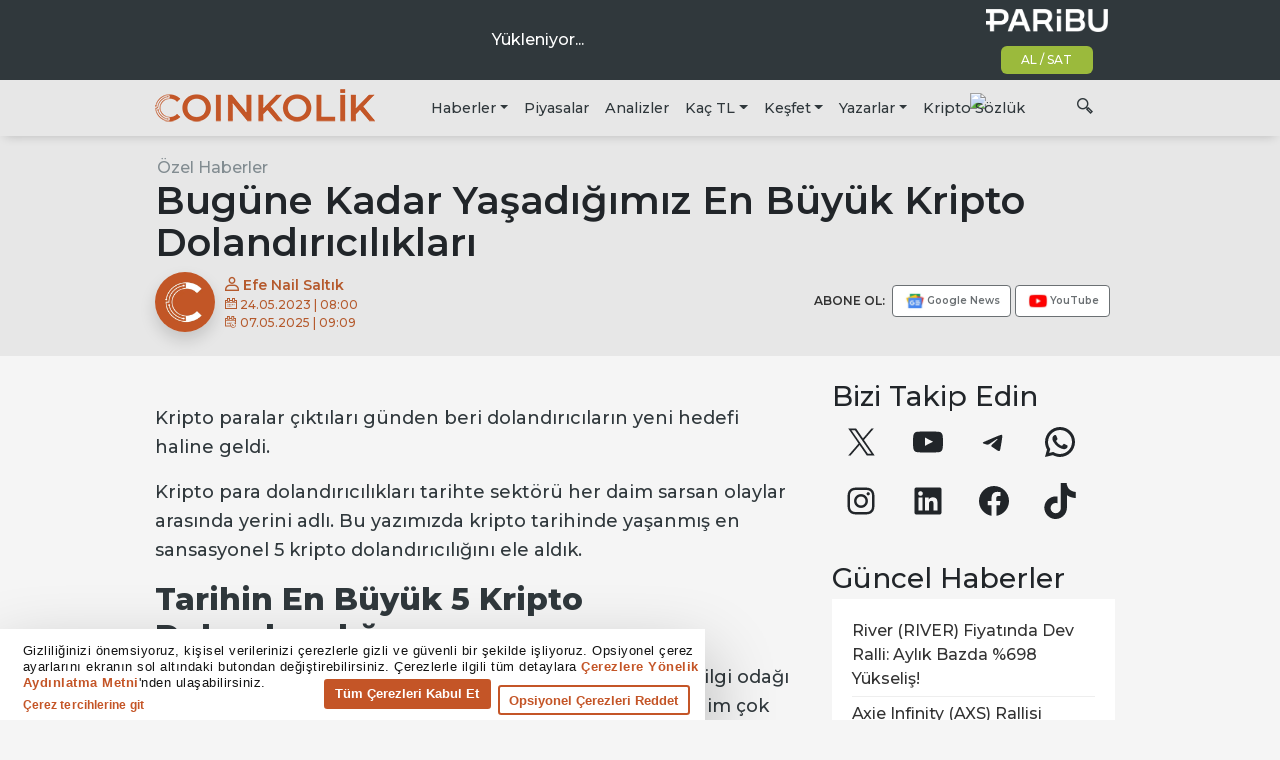

--- FILE ---
content_type: application/javascript
request_url: https://widgets.coingecko.com/coingecko-coin-converter-widget.js
body_size: 69555
content:
(function(e){var t={};function n(r){if(t[r])return t[r].exports;var i=t[r]={i:r,l:!1,exports:{}};return e[r].call(i.exports,i,i.exports,n),i.l=!0,i.exports}n.m=e,n.c=t,n.d=function(e,t,r){n.o(e,t)||Object.defineProperty(e,t,{enumerable:!0,get:r})},n.r=function(e){"undefined"!==typeof Symbol&&Symbol.toStringTag&&Object.defineProperty(e,Symbol.toStringTag,{value:"Module"}),Object.defineProperty(e,"__esModule",{value:!0})},n.t=function(e,t){if(1&t&&(e=n(e)),8&t)return e;if(4&t&&"object"===typeof e&&e&&e.__esModule)return e;var r=Object.create(null);if(n.r(r),Object.defineProperty(r,"default",{enumerable:!0,value:e}),2&t&&"string"!=typeof e)for(var i in e)n.d(r,i,function(t){return e[t]}.bind(null,i));return r},n.n=function(e){var t=e&&e.__esModule?function(){return e["default"]}:function(){return e};return n.d(t,"a",t),t},n.o=function(e,t){return Object.prototype.hasOwnProperty.call(e,t)},n.p="/",n(n.s=23)})({"014b":function(e,t,n){"use strict";var r=n("e53d"),i=n("07e3"),a=n("8e60"),o=n("63b6"),c=n("9138"),s=n("ebfd").KEY,p=n("294c"),l=n("dbdb"),u=n("45f2"),d=n("62a0"),_=n("5168"),f=n("ccb9"),m=n("6718"),h=n("47ee"),v=n("9003"),g=n("e4ae"),y=n("f772"),w=n("241e"),b=n("36c3"),k=n("1bc3"),x=n("aebd"),C=n("a159"),S=n("0395"),j=n("bf0b"),P=n("9aa9"),O=n("d9f6"),A=n("c3a1"),E=j.f,T=O.f,D=S.f,z=r.Symbol,M=r.JSON,$=M&&M.stringify,N="prototype",I=_("_hidden"),L=_("toPrimitive"),F={}.propertyIsEnumerable,R=l("symbol-registry"),V=l("symbols"),U=l("op-symbols"),H=Object[N],G="function"==typeof z&&!!P.f,K=r.QObject,B=!K||!K[N]||!K[N].findChild,q=a&&p((function(){return 7!=C(T({},"a",{get:function(){return T(this,"a",{value:7}).a}})).a}))?function(e,t,n){var r=E(H,t);r&&delete H[t],T(e,t,n),r&&e!==H&&T(H,t,r)}:T,J=function(e){var t=V[e]=C(z[N]);return t._k=e,t},W=G&&"symbol"==typeof z.iterator?function(e){return"symbol"==typeof e}:function(e){return e instanceof z},Z=function(e,t,n){return e===H&&Z(U,t,n),g(e),t=k(t,!0),g(n),i(V,t)?(n.enumerable?(i(e,I)&&e[I][t]&&(e[I][t]=!1),n=C(n,{enumerable:x(0,!1)})):(i(e,I)||T(e,I,x(1,{})),e[I][t]=!0),q(e,t,n)):T(e,t,n)},X=function(e,t){g(e);var n,r=h(t=b(t)),i=0,a=r.length;while(a>i)Z(e,n=r[i++],t[n]);return e},Y=function(e,t){return void 0===t?C(e):X(C(e),t)},Q=function(e){var t=F.call(this,e=k(e,!0));return!(this===H&&i(V,e)&&!i(U,e))&&(!(t||!i(this,e)||!i(V,e)||i(this,I)&&this[I][e])||t)},ee=function(e,t){if(e=b(e),t=k(t,!0),e!==H||!i(V,t)||i(U,t)){var n=E(e,t);return!n||!i(V,t)||i(e,I)&&e[I][t]||(n.enumerable=!0),n}},te=function(e){var t,n=D(b(e)),r=[],a=0;while(n.length>a)i(V,t=n[a++])||t==I||t==s||r.push(t);return r},ne=function(e){var t,n=e===H,r=D(n?U:b(e)),a=[],o=0;while(r.length>o)!i(V,t=r[o++])||n&&!i(H,t)||a.push(V[t]);return a};G||(z=function(){if(this instanceof z)throw TypeError("Symbol is not a constructor!");var e=d(arguments.length>0?arguments[0]:void 0),t=function(n){this===H&&t.call(U,n),i(this,I)&&i(this[I],e)&&(this[I][e]=!1),q(this,e,x(1,n))};return a&&B&&q(H,e,{configurable:!0,set:t}),J(e)},c(z[N],"toString",(function(){return this._k})),j.f=ee,O.f=Z,n("6abf").f=S.f=te,n("355d").f=Q,P.f=ne,a&&!n("b8e3")&&c(H,"propertyIsEnumerable",Q,!0),f.f=function(e){return J(_(e))}),o(o.G+o.W+o.F*!G,{Symbol:z});for(var re="hasInstance,isConcatSpreadable,iterator,match,replace,search,species,split,toPrimitive,toStringTag,unscopables".split(","),ie=0;re.length>ie;)_(re[ie++]);for(var ae=A(_.store),oe=0;ae.length>oe;)m(ae[oe++]);o(o.S+o.F*!G,"Symbol",{for:function(e){return i(R,e+="")?R[e]:R[e]=z(e)},keyFor:function(e){if(!W(e))throw TypeError(e+" is not a symbol!");for(var t in R)if(R[t]===e)return t},useSetter:function(){B=!0},useSimple:function(){B=!1}}),o(o.S+o.F*!G,"Object",{create:Y,defineProperty:Z,defineProperties:X,getOwnPropertyDescriptor:ee,getOwnPropertyNames:te,getOwnPropertySymbols:ne});var ce=p((function(){P.f(1)}));o(o.S+o.F*ce,"Object",{getOwnPropertySymbols:function(e){return P.f(w(e))}}),M&&o(o.S+o.F*(!G||p((function(){var e=z();return"[null]"!=$([e])||"{}"!=$({a:e})||"{}"!=$(Object(e))}))),"JSON",{stringify:function(e){var t,n,r=[e],i=1;while(arguments.length>i)r.push(arguments[i++]);if(n=t=r[1],(y(t)||void 0!==e)&&!W(e))return v(t)||(t=function(e,t){if("function"==typeof n&&(t=n.call(this,e,t)),!W(t))return t}),r[1]=t,$.apply(M,r)}}),z[N][L]||n("35e8")(z[N],L,z[N].valueOf),u(z,"Symbol"),u(Math,"Math",!0),u(r.JSON,"JSON",!0)},"01f9":function(e,t,n){"use strict";var r=n("2d00"),i=n("5ca1"),a=n("2aba"),o=n("32e9"),c=n("84f2"),s=n("41a0"),p=n("7f20"),l=n("38fd"),u=n("2b4c")("iterator"),d=!([].keys&&"next"in[].keys()),_="@@iterator",f="keys",m="values",h=function(){return this};e.exports=function(e,t,n,v,g,y,w){s(n,t,v);var b,k,x,C=function(e){if(!d&&e in O)return O[e];switch(e){case f:return function(){return new n(this,e)};case m:return function(){return new n(this,e)}}return function(){return new n(this,e)}},S=t+" Iterator",j=g==m,P=!1,O=e.prototype,A=O[u]||O[_]||g&&O[g],E=A||C(g),T=g?j?C("entries"):E:void 0,D="Array"==t&&O.entries||A;if(D&&(x=l(D.call(new e)),x!==Object.prototype&&x.next&&(p(x,S,!0),r||"function"==typeof x[u]||o(x,u,h))),j&&A&&A.name!==m&&(P=!0,E=function(){return A.call(this)}),r&&!w||!d&&!P&&O[u]||o(O,u,E),c[t]=E,c[S]=h,g)if(b={values:j?E:C(m),keys:y?E:C(f),entries:T},w)for(k in b)k in O||a(O,k,b[k]);else i(i.P+i.F*(d||P),t,b);return b}},"02f4":function(e,t,n){var r=n("4588"),i=n("be13");e.exports=function(e){return function(t,n){var a,o,c=String(i(t)),s=r(n),p=c.length;return s<0||s>=p?e?"":void 0:(a=c.charCodeAt(s),a<55296||a>56319||s+1===p||(o=c.charCodeAt(s+1))<56320||o>57343?e?c.charAt(s):a:e?c.slice(s,s+2):o-56320+(a-55296<<10)+65536)}}},"0390":function(e,t,n){"use strict";var r=n("02f4")(!0);e.exports=function(e,t,n){return t+(n?r(e,t).length:1)}},"0395":function(e,t,n){var r=n("36c3"),i=n("6abf").f,a={}.toString,o="object"==typeof window&&window&&Object.getOwnPropertyNames?Object.getOwnPropertyNames(window):[],c=function(e){try{return i(e)}catch(t){return o.slice()}};e.exports.f=function(e){return o&&"[object Window]"==a.call(e)?c(e):i(r(e))}},"0423":function(e){e.exports=JSON.parse('{"coin_details":{"mcap_rank":"時価総額ランク","mcap":"時価総額","24h_volume":"24時間鳥貴族","24h_high_low":"24時間 最高値/最安値"},"coin_compare_chart_widget":{"powered_by":"%{name_start}%{name}%{name_end}による提供","crypto_price_comparison":"仮想通貨価格の比較","crypto_market_cap_comparison":"仮想通貨時価総額の比較"},"coin_price_static_headline_widget":{"powered_by":"%{name_start}%{name}%{name_end}による提供"},"coin_price_chart_widget":{"24h_high":"24H最高値","24h_low":"24H最安値","view_price_chart":"%{coin}の価格チャートを見る","powered_by":"%{name_start}%{name}%{name_end}による提供"},"coin_price_marquee_widget":{"powered_by":"%{name_start}%{name}%{name_end}による提供"},"coin_list_widget":{"powered_by":"%{name_start}%{name}%{name_end}による提供"},"beam_widget":{"powered_by":"%{name_start}%{name}%{name_end}による提供"},"coin_ticker_widget":{"24h_high":"24H最高値","24h_low":"24H最安値","view_price_chart":"%{coin}の価格チャートを見る","powered_by":"%{name_start}%{name}%{name_end}による提供"},"coin_converter_widget":{"view_price_chart":"%{coin}の価格チャートを見る","powered_by":"%{name_start}%{name}%{name_end}による提供"},"coin_heatmap_widget":{"title":"仮想通貨データ一覧","subtitle":"(時価総額上位%{top})","powered_by":"%{name_start}%{name}%{name_end}による提供"},"random_coin_widget":{"disclaimer":"免責事項: このツールはエンターテイメントを目的として提供されており、財務的な助言を成すものではありません。","spin":"スピン","available_coins":"利用可能なコイン"},"coin_daily_price_widget":{"title":"CoinGecko 価格アップデート","total_mcap":"時価総額合計","24h_vol":"24H取引高","dom":"占有率"},"coin_market_ticker_list_widget":{"exchange":"取引所","pair":"通貨ペア","price":"価格","volume":"取引高","trust_score":"トラストスコア","view_price_chart":"価格チャートを見る","powered_by":"%{name_start}%{name}%{name_end}による提供","view_all":"すべての %{coin} マーケットを表示"}}')},"056c":function(e){e.exports=JSON.parse('{"coin_details":{"mcap_rank":"總市值排名","mcap":"總市值","24h_volume":"24 小時交易量","24h_high_low":"24 小時高價/低價"},"coin_compare_chart_widget":{"powered_by":"由 %{name_start}%{name}%{name_end} 提供","crypto_price_comparison":"加密貨幣匯率比較","crypto_market_cap_comparison":"加密貨幣市值比較"},"coin_price_static_headline_widget":{"powered_by":"由 %{name_start}%{name}%{name_end} 提供"},"coin_price_chart_widget":{"24h_high":"24 小時高價","24h_low":"24 小時低價","view_price_chart":"查看 %{coin} 的匯率圖表","powered_by":"由 %{name_start}%{name}%{name_end} 提供"},"coin_price_marquee_widget":{"powered_by":"由 %{name_start}%{name}%{name_end} 提供"},"coin_list_widget":{"powered_by":"由 %{name_start}%{name}%{name_end} 提供"},"beam_widget":{"powered_by":"由 %{name_start}%{name}%{name_end} 提供"},"coin_ticker_widget":{"24h_high":"24 小時高價","24h_low":"24 小時低價","view_price_chart":"查看 %{coin} 的匯率圖表","powered_by":"由 %{name_start}%{name}%{name_end} 提供"},"coin_converter_widget":{"view_price_chart":"查看 %{coin} 的匯率走勢圖","powered_by":"由 %{name_start}%{name}%{name_end} 提供"},"coin_heatmap_widget":{"title":"加密貨幣樹狀圖","subtitle":"(市值前 %{top} 名)","powered_by":"由 %{name_start}%{name}%{name_end} 提供"},"random_coin_widget":{"disclaimer":"免責聲明：此工具僅供娛樂之用，不構成財務建議。","spin":"Spin","available_coins":"可用貨幣"},"coin_daily_price_widget":{"title":"CoinGecko 匯率更新","total_mcap":"總市值","24h_vol":"24 小時交易量","dom":"市佔率"},"coin_market_ticker_list_widget":{"exchange":"交易平台","pair":"對","price":"價格","volume":"交易量","trust_score":"信任分數","view_price_chart":"查看匯率走勢圖","powered_by":"由 %{name_start}%{name}%{name_end} 提供","view_all":"查看所有 %{coin} 市場"}}')},"07e3":function(e,t){var n={}.hasOwnProperty;e.exports=function(e,t){return n.call(e,t)}},"0825":function(e){e.exports=JSON.parse('{"coin_details":{"mcap_rank":"Classifica cap. di mercato","mcap":"Cap. di mercato","24h_volume":"Volume in 24 ore","24h_high_low":"Max/min in 24 ore"},"coin_compare_chart_widget":{"powered_by":"Powered by %{name_start}%{name}%{name_end}","crypto_price_comparison":"Confronto prezzi delle cripto","crypto_market_cap_comparison":"Confronto di capitalizzazione di mercato delle cripto"},"coin_price_static_headline_widget":{"powered_by":"Powered by %{name_start}%{name}%{name_end}"},"coin_price_chart_widget":{"24h_high":"Massimo in 24 ore","24h_low":"Minimo in 24 ore","view_price_chart":"Visualizza grafico prezzi %{coin}","powered_by":"Powered by %{name_start}%{name}%{name_end}"},"coin_price_marquee_widget":{"powered_by":"Powered by %{name_start}%{name}%{name_end}"},"coin_list_widget":{"powered_by":"Powered by %{name_start}%{name}%{name_end}"},"beam_widget":{"powered_by":"Powered by %{name_start}%{name}%{name_end}"},"coin_ticker_widget":{"24h_high":"Massimo in 24 ore","24h_low":"Minimo in 24 ore","view_price_chart":"Visualizza grafico prezzi %{coin}","powered_by":"Powered by %{name_start}%{name}%{name_end}"},"coin_converter_widget":{"view_price_chart":"Visualizza grafico prezzi %{coin}","powered_by":"Powered by %{name_start}%{name}%{name_end}"},"coin_heatmap_widget":{"title":"Mappa ad albero delle criptovalute","subtitle":"(Valute top %{top} per capitalizzazione di mercato)","powered_by":"Powered by %{name_start}%{name}%{name_end}"},"random_coin_widget":{"disclaimer":"Disclaimer: Questi strumenti sono a scopo di intrattenimento e non costituiscono una consulenza finanziaria.","spin":"Spin","available_coins":"Valute Disponibili"},"coin_daily_price_widget":{"title":"Aggiornamento prezzi CoinGecko","total_mcap":"Cap. di mercato totale","24h_vol":"Volume in 24 ore","dom":"Dom"},"coin_market_ticker_list_widget":{"exchange":"Exchange","pair":"Coppia","price":"Prezzo","volume":"Volume","trust_score":"Punteggio di fiducia","view_price_chart":"Visualizza grafico prezzi","powered_by":"Powered by %{name_start}%{name}%{name_end}","view_all":"Visualizza tutti i mercati %{coin}"}}')},"0bfb":function(e,t,n){"use strict";var r=n("cb7c");e.exports=function(){var e=r(this),t="";return e.global&&(t+="g"),e.ignoreCase&&(t+="i"),e.multiline&&(t+="m"),e.unicode&&(t+="u"),e.sticky&&(t+="y"),t}},"0d58":function(e,t,n){var r=n("ce10"),i=n("e11e");e.exports=Object.keys||function(e){return r(e,i)}},"0ebc":function(e,t,n){"use strict";n.r(t);n("6b54");var r=n("2b0e"),i=n("c894"),a=n("5309"),o=n("af14"),c=n("c649"),s=n("b260"),p=n("c248"),l=n.n(p);r["a"].use(i["a"]);var u=function(){var e=arguments.length>0&&void 0!==arguments[0]?arguments[0]:{shadow:!1};r["a"].customElement("coingecko-coin-converter-widget",s["a"],{shadow:e.shadow,shadowCss:l.a.toString(),connectedCallback:function(){if(!e.shadow){var t=document.createElement("style");t.innerHTML=l.a.toString(),document.head.append(t)}}})};Object(o["a"])()?u({shadow:!0}):Object(c["c"])([a["a"].customElement,a["a"].fetch,a["a"].cssvar]).then((function(){return u({shadow:!1})}))},"0f7c":function(e,t,n){"use strict";var r=n("688e");e.exports=Function.prototype.bind||r},"0fc9":function(e,t,n){var r=n("3a38"),i=Math.max,a=Math.min;e.exports=function(e,t){return e=r(e),e<0?i(e+t,0):a(e,t)}},1153:function(e,t,n){"use strict";var r=n("83c2"),i=r("%String%"),a=r("%TypeError%");e.exports=function(e){if("symbol"===typeof e)throw new a("Cannot convert a Symbol value to a string");return i(e)}},"11e9":function(e,t,n){var r=n("52a7"),i=n("4630"),a=n("6821"),o=n("6a99"),c=n("69a8"),s=n("c69a"),p=Object.getOwnPropertyDescriptor;t.f=n("9e1e")?p:function(e,t){if(e=a(e),t=o(t,!0),s)try{return p(e,t)}catch(n){}if(c(e,t))return i(!r.f.call(e,t),e[t])}},1495:function(e,t,n){var r=n("86cc"),i=n("cb7c"),a=n("0d58");e.exports=n("9e1e")?Object.defineProperties:function(e,t){i(e);var n,o=a(t),c=o.length,s=0;while(c>s)r.f(e,n=o[s++],t[n]);return e}},1654:function(e,t,n){"use strict";var r=n("71c1")(!0);n("30f1")(String,"String",(function(e){this._t=String(e),this._i=0}),(function(){var e,t=this._t,n=this._i;return n>=t.length?{value:void 0,done:!0}:(e=r(t,n),this._i+=e.length,{value:e,done:!1})}))},1691:function(e,t){e.exports="constructor,hasOwnProperty,isPrototypeOf,propertyIsEnumerable,toLocaleString,toString,valueOf".split(",")},"1af6":function(e,t,n){var r=n("63b6");r(r.S,"Array",{isArray:n("9003")})},"1b7f":function(e,t,n){"use strict";var r=n("562e"),i="​";e.exports=function(){return String.prototype.trim&&i.trim()===i?String.prototype.trim:r}},"1bc3":function(e,t,n){var r=n("f772");e.exports=function(e,t){if(!r(e))return e;var n,i;if(t&&"function"==typeof(n=e.toString)&&!r(i=n.call(e)))return i;if("function"==typeof(n=e.valueOf)&&!r(i=n.call(e)))return i;if(!t&&"function"==typeof(n=e.toString)&&!r(i=n.call(e)))return i;throw TypeError("Can't convert object to primitive value")}},"1ec9":function(e,t,n){var r=n("f772"),i=n("e53d").document,a=r(i)&&r(i.createElement);e.exports=function(e){return a?i.createElement(e):{}}},"1f69":function(e,t,n){"use strict";var r=n("2b0e"),i=n("c649"),a=function(e){return r["a"].mixin({data:function(){return{containerClass:"large"}},methods:{updateContainerClass:function(){var t=this;requestAnimationFrame((function(){var n=t.$el.getBoundingClientRect().width;t.containerClass=n<=e?"small":"large"}))}},watch:{width:function(){this.updateContainerClass()}},mounted:function(){window.addEventListener("resize",Object(i["b"])(this.updateContainerClass.bind(this),200)),this.updateContainerClass()},destroyed:function(){window.removeEventListener("resize",(function(){}))}})};t["a"]=a},"20fd":function(e,t,n){"use strict";var r=n("d9f6"),i=n("aebd");e.exports=function(e,t,n){t in e?r.f(e,t,i(0,n)):e[t]=n}},"210c":function(e){e.exports=JSON.parse('{"coin_details":{"mcap_rank":"Peringkat Kap Pasar","mcap":"Kapitalisasi Pasar","24h_volume":"Volume 24J","24h_high_low":"Tinggi/Rendah 24J"},"coin_compare_chart_widget":{"powered_by":"Didukung oleh %{name_start}%{name}%{name_end}","crypto_price_comparison":"Perbandingan Harga Kripto","crypto_market_cap_comparison":"Perbandingan Kap Paar Kripto"},"coin_price_static_headline_widget":{"powered_by":"Didukung oleh %{name_start}%{name}%{name_end}"},"coin_price_chart_widget":{"24h_high":"24J Tinggi","24h_low":"24J Rendah","view_price_chart":"Lihat Grafik Harga %{coin}","powered_by":"Didukung oleh %{name_start}%{name}%{name_end}"},"coin_price_marquee_widget":{"powered_by":"Didukung oleh %{name_start}%{name}%{name_end}"},"coin_list_widget":{"powered_by":"Didukung oleh %{name_start}%{name}%{name_end}"},"beam_widget":{"powered_by":"Didukung oleh %{name_start}%{name}%{name_end}"},"coin_ticker_widget":{"24h_high":"24J Tinggi","24h_low":"24J Rendah","view_price_chart":"Lihat Grafik Harga %{coin}","powered_by":"Didukung oleh %{name_start}%{name}%{name_end}"},"coin_converter_widget":{"view_price_chart":"Lihat Grafik Harga %{coin}","powered_by":"Didukung oleh %{name_start}%{name}%{name_end}"},"coin_heatmap_widget":{"title":"Peta Pohon Cryptocurrency","subtitle":"(%{top} Teratas Berdasarkan Kap Pasar)","powered_by":"Didukung oleh %{name_start}%{name}%{name_end}"},"random_coin_widget":{"disclaimer":"Sangkalan: Alat ini berfungsi sebagai hiburan dan bukan merupakan saran keuangan.","spin":"Putar","available_coins":"Koin yang Tersedia"},"coin_daily_price_widget":{"title":"Pembaruan Harga CoinGecko","total_mcap":"Total Kap P","24h_vol":"Volume 24J","dom":"Dom"},"coin_market_ticker_list_widget":{"exchange":"Bursa","pair":"Pasangan","price":"Harga","volume":"Volume","trust_score":"Skor Kepercayaan","view_price_chart":"Lihat Grafik Harga","powered_by":"Didukung oleh %{name_start}%{name}%{name_end}","view_all":"Lihat semua pasar %{coin}"}}')},"214f":function(e,t,n){"use strict";n("b0c5");var r=n("2aba"),i=n("32e9"),a=n("79e5"),o=n("be13"),c=n("2b4c"),s=n("520a"),p=c("species"),l=!a((function(){var e=/./;return e.exec=function(){var e=[];return e.groups={a:"7"},e},"7"!=="".replace(e,"$<a>")})),u=function(){var e=/(?:)/,t=e.exec;e.exec=function(){return t.apply(this,arguments)};var n="ab".split(e);return 2===n.length&&"a"===n[0]&&"b"===n[1]}();e.exports=function(e,t,n){var d=c(e),_=!a((function(){var t={};return t[d]=function(){return 7},7!=""[e](t)})),f=_?!a((function(){var t=!1,n=/a/;return n.exec=function(){return t=!0,null},"split"===e&&(n.constructor={},n.constructor[p]=function(){return n}),n[d](""),!t})):void 0;if(!_||!f||"replace"===e&&!l||"split"===e&&!u){var m=/./[d],h=n(o,d,""[e],(function(e,t,n,r,i){return t.exec===s?_&&!i?{done:!0,value:m.call(t,n,r)}:{done:!0,value:e.call(n,t,r)}:{done:!1}})),v=h[0],g=h[1];r(String.prototype,e,v),i(RegExp.prototype,d,2==t?function(e,t){return g.call(e,this,t)}:function(e){return g.call(e,this)})}}},"21aa":function(e){e.exports=JSON.parse('{"coin_details":{"mcap_rank":"Rangliste efter markedsværdi","mcap":"Markedsværdi","24h_volume":"24t volumen","24h_high_low":"24t høj/lav"},"coin_compare_chart_widget":{"powered_by":"Drevet af %{name_start}%{name}%{name_end}","crypto_price_comparison":"Sammenligning af kryptokurs","crypto_market_cap_comparison":"Sammenligning af kryptomarkedsværdi"},"coin_price_static_headline_widget":{"powered_by":"Drevet af %{name_start}%{name}%{name_end}"},"coin_price_chart_widget":{"24h_high":"24t høj","24h_low":"24t lav","view_price_chart":"Vis kursdiagram for %{coin}","powered_by":"Drevet af %{name_start}%{name}%{name_end}"},"coin_price_marquee_widget":{"powered_by":"Drevet af %{name_start}%{name}%{name_end}"},"coin_list_widget":{"powered_by":"Drevet af %{name_start}%{name}%{name_end}"},"beam_widget":{"powered_by":"Drevet af %{name_start}%{name}%{name_end}"},"coin_ticker_widget":{"24h_high":"24t høj","24h_low":"24t lav","view_price_chart":"Vis kursdiagram for %{coin}","powered_by":"Drevet af %{name_start}%{name}%{name_end}"},"coin_converter_widget":{"view_price_chart":"Vis kursdiagram for %{coin}","powered_by":"Drevet af %{name_start}%{name}%{name_end}"},"coin_heatmap_widget":{"title":"Oversigt over kryptovalutaer","subtitle":"(Top %{top} ud fra markedsværdi)","powered_by":"Drevet af %{name_start}%{name}%{name_end}"},"random_coin_widget":{"disclaimer":"Ansvarsfraskrivelse: Disse værktøjer fungerer som underholdning og udgør ikke finansiel rådgivning.","spin":"Kast","available_coins":"Tilgængelige coins"},"coin_daily_price_widget":{"title":"CoinGecko kursopdatering","total_mcap":"Markedsværdi i alt","24h_vol":"24t volumen","dom":"Dom"},"coin_market_ticker_list_widget":{"exchange":"Børs","pair":"Par","price":"Pris","volume":"Volumen","trust_score":"Tillidsscore","view_price_chart":"Vis kursdiagram","powered_by":"Drevet af %{name_start}%{name}%{name_end}","view_all":"Vis alle %{coin}-markeder"}}')},"21d0":function(e,t,n){"use strict";var r=Function.prototype.toString,i=/^\s*class\b/,a=function(e){try{var t=r.call(e);return i.test(t)}catch(n){return!1}},o=function(e){try{return!a(e)&&(r.call(e),!0)}catch(t){return!1}},c=Object.prototype.toString,s="[object Function]",p="[object GeneratorFunction]",l="function"===typeof Symbol&&"symbol"===typeof Symbol.toStringTag;e.exports=function(e){if(!e)return!1;if("function"!==typeof e&&"object"!==typeof e)return!1;if("function"===typeof e&&!e.prototype)return!0;if(l)return o(e);if(a(e))return!1;var t=c.call(e);return t===s||t===p}},23:function(e,t,n){e.exports=n("0ebc")},"230e":function(e,t,n){var r=n("d3f4"),i=n("7726").document,a=r(i)&&r(i.createElement);e.exports=function(e){return a?i.createElement(e):{}}},"23c6":function(e,t,n){var r=n("2d95"),i=n("2b4c")("toStringTag"),a="Arguments"==r(function(){return arguments}()),o=function(e,t){try{return e[t]}catch(n){}};e.exports=function(e){var t,n,c;return void 0===e?"Undefined":null===e?"Null":"string"==typeof(n=o(t=Object(e),i))?n:a?r(t):"Object"==(c=r(t))&&"function"==typeof t.callee?"Arguments":c}},"241e":function(e,t,n){var r=n("25eb");e.exports=function(e){return Object(r(e))}},"24fb":function(e,t,n){"use strict";function r(e,t){var n=e[1]||"",r=e[3];if(!r)return n;if(t&&"function"===typeof btoa){var a=i(r),o=r.sources.map((function(e){return"/*# sourceURL="+r.sourceRoot+e+" */"}));return[n].concat(o).concat([a]).join("\n")}return[n].join("\n")}function i(e){var t=btoa(unescape(encodeURIComponent(JSON.stringify(e)))),n="sourceMappingURL=data:application/json;charset=utf-8;base64,"+t;return"/*# "+n+" */"}e.exports=function(e){var t=[];return t.toString=function(){return this.map((function(t){var n=r(t,e);return t[2]?"@media "+t[2]+"{"+n+"}":n})).join("")},t.i=function(e,n){"string"===typeof e&&(e=[[null,e,""]]);for(var r={},i=0;i<this.length;i++){var a=this[i][0];null!=a&&(r[a]=!0)}for(i=0;i<e.length;i++){var o=e[i];null!=o[0]&&r[o[0]]||(n&&!o[2]?o[2]=n:n&&(o[2]="("+o[2]+") and ("+n+")"),t.push(o))}},t}},"25eb":function(e,t){e.exports=function(e){if(void 0==e)throw TypeError("Can't call method on  "+e);return e}},2877:function(e,t,n){"use strict";function r(e,t,n,r,i,a,o,c){var s,p="function"===typeof e?e.options:e;if(t&&(p.render=t,p.staticRenderFns=n,p._compiled=!0),r&&(p.functional=!0),a&&(p._scopeId="data-v-"+a),o?(s=function(e){e=e||this.$vnode&&this.$vnode.ssrContext||this.parent&&this.parent.$vnode&&this.parent.$vnode.ssrContext,e||"undefined"===typeof __VUE_SSR_CONTEXT__||(e=__VUE_SSR_CONTEXT__),i&&i.call(this,e),e&&e._registeredComponents&&e._registeredComponents.add(o)},p._ssrRegister=s):i&&(s=c?function(){i.call(this,this.$root.$options.shadowRoot)}:i),s)if(p.functional){p._injectStyles=s;var l=p.render;p.render=function(e,t){return s.call(t),l(e,t)}}else{var u=p.beforeCreate;p.beforeCreate=u?[].concat(u,s):[s]}return{exports:e,options:p}}n.d(t,"a",(function(){return r}))},"288a":function(e,t,n){"use strict";var r=n("d024"),i=n("fa4e"),a=n("a0d3"),o=n("ca9f"),c=function(e){i(!1,e)},s=String.prototype.replace,p=String.prototype.split,l="||||",u=function(e){var t=e%10;return 11!==e&&1===t?0:2<=t&&t<=4&&!(e>=12&&e<=14)?1:2},d={arabic:function(e){if(e<3)return e;var t=e%100;return t>=3&&t<=10?3:t>=11?4:5},bosnian_serbian:u,chinese:function(){return 0},croatian:u,french:function(e){return e>1?1:0},german:function(e){return 1!==e?1:0},russian:u,lithuanian:function(e){return e%10===1&&e%100!==11?0:e%10>=2&&e%10<=9&&(e%100<11||e%100>19)?1:2},czech:function(e){return 1===e?0:e>=2&&e<=4?1:2},polish:function(e){if(1===e)return 0;var t=e%10;return 2<=t&&t<=4&&(e%100<10||e%100>=20)?1:2},icelandic:function(e){return e%10!==1||e%100===11?1:0},slovenian:function(e){var t=e%100;return 1===t?0:2===t?1:3===t||4===t?2:3}},_={arabic:["ar"],bosnian_serbian:["bs-Latn-BA","bs-Cyrl-BA","srl-RS","sr-RS"],chinese:["id","id-ID","ja","ko","ko-KR","lo","ms","th","th-TH","zh"],croatian:["hr","hr-HR"],german:["fa","da","de","en","es","fi","el","he","hi-IN","hu","hu-HU","it","nl","no","pt","sv","tr"],french:["fr","tl","pt-br"],russian:["ru","ru-RU"],lithuanian:["lt"],czech:["cs","cs-CZ","sk"],polish:["pl"],icelandic:["is"],slovenian:["sl-SL"]};function f(e){var t={};return r(e,(function(e,n){r(e,(function(e){t[e]=n}))})),t}function m(e){var t=f(_);return t[e]||t[p.call(e,/-/,1)[0]]||t.en}function h(e,t){return d[m(e)](t)}function v(e){return e.replace(/[.*+?^${}()|[\]\\]/g,"\\$&")}function g(e){var t=e&&e.prefix||"%{",n=e&&e.suffix||"}";if(t===l||n===l)throw new RangeError('"'+l+'" token is reserved for pluralization');return new RegExp(v(t)+"(.*?)"+v(n),"g")}var y=/\$/g,w="$$",b=/%\{(.*?)\}/g;function k(e,t,n,r){if("string"!==typeof e)throw new TypeError("Polyglot.transformPhrase expects argument #1 to be string");if(null==t)return e;var i=e,c=r||b,u="number"===typeof t?{smart_count:t}:t;if(null!=u.smart_count&&i){var d=p.call(i,l);i=o(d[h(n||"en",u.smart_count)]||d[0])}return i=s.call(i,c,(function(e,t){return a(u,t)&&null!=u[t]?s.call(u[t],y,w):e})),i}function x(e){var t=e||{};this.phrases={},this.extend(t.phrases||{}),this.currentLocale=t.locale||"en";var n=t.allowMissing?k:null;this.onMissingKey="function"===typeof t.onMissingKey?t.onMissingKey:n,this.warn=t.warn||c,this.tokenRegex=g(t.interpolation)}x.prototype.locale=function(e){return e&&(this.currentLocale=e),this.currentLocale},x.prototype.extend=function(e,t){r(e,(function(e,n){var r=t?t+"."+n:n;"object"===typeof e?this.extend(e,r):this.phrases[r]=e}),this)},x.prototype.unset=function(e,t){"string"===typeof e?delete this.phrases[e]:r(e,(function(e,n){var r=t?t+"."+n:n;"object"===typeof e?this.unset(e,r):delete this.phrases[r]}),this)},x.prototype.clear=function(){this.phrases={}},x.prototype.replace=function(e){this.clear(),this.extend(e)},x.prototype.t=function(e,t){var n,r,i=null==t?{}:t;if("string"===typeof this.phrases[e])n=this.phrases[e];else if("string"===typeof i._)n=i._;else if(this.onMissingKey){var a=this.onMissingKey;r=a(e,i,this.currentLocale,this.tokenRegex)}else this.warn('Missing translation for key: "'+e+'"'),r=e;return"string"===typeof n&&(r=k(n,i,this.currentLocale,this.tokenRegex)),r},x.prototype.has=function(e){return a(this.phrases,e)},x.transformPhrase=function(e,t,n){return k(e,t,n)},e.exports=x},"294c":function(e,t){e.exports=function(e){try{return!!e()}catch(t){return!0}}},"2aba":function(e,t,n){var r=n("7726"),i=n("32e9"),a=n("69a8"),o=n("ca5a")("src"),c=n("fa5b"),s="toString",p=(""+c).split(s);n("8378").inspectSource=function(e){return c.call(e)},(e.exports=function(e,t,n,c){var s="function"==typeof n;s&&(a(n,"name")||i(n,"name",t)),e[t]!==n&&(s&&(a(n,o)||i(n,o,e[t]?""+e[t]:p.join(String(t)))),e===r?e[t]=n:c?e[t]?e[t]=n:i(e,t,n):(delete e[t],i(e,t,n)))})(Function.prototype,s,(function(){return"function"==typeof this&&this[o]||c.call(this)}))},"2aeb":function(e,t,n){var r=n("cb7c"),i=n("1495"),a=n("e11e"),o=n("613b")("IE_PROTO"),c=function(){},s="prototype",p=function(){var e,t=n("230e")("iframe"),r=a.length,i="<",o=">";t.style.display="none",n("fab2").appendChild(t),t.src="javascript:",e=t.contentWindow.document,e.open(),e.write(i+"script"+o+"document.F=Object"+i+"/script"+o),e.close(),p=e.F;while(r--)delete p[s][a[r]];return p()};e.exports=Object.create||function(e,t){var n;return null!==e?(c[s]=r(e),n=new c,c[s]=null,n[o]=e):n=p(),void 0===t?n:i(n,t)}},"2b0e":function(e,t,n){"use strict";(function(e){
/*!
 * Vue.js v2.5.21
 * (c) 2014-2018 Evan You
 * Released under the MIT License.
 */
var n=Object.freeze({});function r(e){return void 0===e||null===e}function i(e){return void 0!==e&&null!==e}function a(e){return!0===e}function o(e){return!1===e}function c(e){return"string"===typeof e||"number"===typeof e||"symbol"===typeof e||"boolean"===typeof e}function s(e){return null!==e&&"object"===typeof e}var p=Object.prototype.toString;function l(e){return"[object Object]"===p.call(e)}function u(e){return"[object RegExp]"===p.call(e)}function d(e){var t=parseFloat(String(e));return t>=0&&Math.floor(t)===t&&isFinite(e)}function _(e){return null==e?"":"object"===typeof e?JSON.stringify(e,null,2):String(e)}function f(e){var t=parseFloat(e);return isNaN(t)?e:t}function m(e,t){for(var n=Object.create(null),r=e.split(","),i=0;i<r.length;i++)n[r[i]]=!0;return t?function(e){return n[e.toLowerCase()]}:function(e){return n[e]}}m("slot,component",!0);var h=m("key,ref,slot,slot-scope,is");function v(e,t){if(e.length){var n=e.indexOf(t);if(n>-1)return e.splice(n,1)}}var g=Object.prototype.hasOwnProperty;function y(e,t){return g.call(e,t)}function w(e){var t=Object.create(null);return function(n){var r=t[n];return r||(t[n]=e(n))}}var b=/-(\w)/g,k=w((function(e){return e.replace(b,(function(e,t){return t?t.toUpperCase():""}))})),x=w((function(e){return e.charAt(0).toUpperCase()+e.slice(1)})),C=/\B([A-Z])/g,S=w((function(e){return e.replace(C,"-$1").toLowerCase()}));function j(e,t){function n(n){var r=arguments.length;return r?r>1?e.apply(t,arguments):e.call(t,n):e.call(t)}return n._length=e.length,n}function P(e,t){return e.bind(t)}var O=Function.prototype.bind?P:j;function A(e,t){t=t||0;var n=e.length-t,r=new Array(n);while(n--)r[n]=e[n+t];return r}function E(e,t){for(var n in t)e[n]=t[n];return e}function T(e){for(var t={},n=0;n<e.length;n++)e[n]&&E(t,e[n]);return t}function D(e,t,n){}var z=function(e,t,n){return!1},M=function(e){return e};function $(e,t){if(e===t)return!0;var n=s(e),r=s(t);if(!n||!r)return!n&&!r&&String(e)===String(t);try{var i=Array.isArray(e),a=Array.isArray(t);if(i&&a)return e.length===t.length&&e.every((function(e,n){return $(e,t[n])}));if(e instanceof Date&&t instanceof Date)return e.getTime()===t.getTime();if(i||a)return!1;var o=Object.keys(e),c=Object.keys(t);return o.length===c.length&&o.every((function(n){return $(e[n],t[n])}))}catch(p){return!1}}function N(e,t){for(var n=0;n<e.length;n++)if($(e[n],t))return n;return-1}function I(e){var t=!1;return function(){t||(t=!0,e.apply(this,arguments))}}var L="data-server-rendered",F=["component","directive","filter"],R=["beforeCreate","created","beforeMount","mounted","beforeUpdate","updated","beforeDestroy","destroyed","activated","deactivated","errorCaptured"],V={optionMergeStrategies:Object.create(null),silent:!1,productionTip:!1,devtools:!1,performance:!1,errorHandler:null,warnHandler:null,ignoredElements:[],keyCodes:Object.create(null),isReservedTag:z,isReservedAttr:z,isUnknownElement:z,getTagNamespace:D,parsePlatformTagName:M,mustUseProp:z,async:!0,_lifecycleHooks:R};function U(e){var t=(e+"").charCodeAt(0);return 36===t||95===t}function H(e,t,n,r){Object.defineProperty(e,t,{value:n,enumerable:!!r,writable:!0,configurable:!0})}var G=/[^\w.$]/;function K(e){if(!G.test(e)){var t=e.split(".");return function(e){for(var n=0;n<t.length;n++){if(!e)return;e=e[t[n]]}return e}}}var B,q="__proto__"in{},J="undefined"!==typeof window,W="undefined"!==typeof WXEnvironment&&!!WXEnvironment.platform,Z=W&&WXEnvironment.platform.toLowerCase(),X=J&&window.navigator.userAgent.toLowerCase(),Y=X&&/msie|trident/.test(X),Q=X&&X.indexOf("msie 9.0")>0,ee=X&&X.indexOf("edge/")>0,te=(X&&X.indexOf("android"),X&&/iphone|ipad|ipod|ios/.test(X)||"ios"===Z),ne=(X&&/chrome\/\d+/.test(X),{}.watch),re=!1;if(J)try{var ie={};Object.defineProperty(ie,"passive",{get:function(){re=!0}}),window.addEventListener("test-passive",null,ie)}catch(oo){}var ae=function(){return void 0===B&&(B=!J&&!W&&"undefined"!==typeof e&&(e["process"]&&"server"===e["process"].env.VUE_ENV)),B},oe=J&&window.__VUE_DEVTOOLS_GLOBAL_HOOK__;function ce(e){return"function"===typeof e&&/native code/.test(e.toString())}var se,pe="undefined"!==typeof Symbol&&ce(Symbol)&&"undefined"!==typeof Reflect&&ce(Reflect.ownKeys);se="undefined"!==typeof Set&&ce(Set)?Set:function(){function e(){this.set=Object.create(null)}return e.prototype.has=function(e){return!0===this.set[e]},e.prototype.add=function(e){this.set[e]=!0},e.prototype.clear=function(){this.set=Object.create(null)},e}();var le=D,ue=0,de=function(){this.id=ue++,this.subs=[]};de.prototype.addSub=function(e){this.subs.push(e)},de.prototype.removeSub=function(e){v(this.subs,e)},de.prototype.depend=function(){de.target&&de.target.addDep(this)},de.prototype.notify=function(){var e=this.subs.slice();for(var t=0,n=e.length;t<n;t++)e[t].update()},de.target=null;var _e=[];function fe(e){_e.push(e),de.target=e}function me(){_e.pop(),de.target=_e[_e.length-1]}var he=function(e,t,n,r,i,a,o,c){this.tag=e,this.data=t,this.children=n,this.text=r,this.elm=i,this.ns=void 0,this.context=a,this.fnContext=void 0,this.fnOptions=void 0,this.fnScopeId=void 0,this.key=t&&t.key,this.componentOptions=o,this.componentInstance=void 0,this.parent=void 0,this.raw=!1,this.isStatic=!1,this.isRootInsert=!0,this.isComment=!1,this.isCloned=!1,this.isOnce=!1,this.asyncFactory=c,this.asyncMeta=void 0,this.isAsyncPlaceholder=!1},ve={child:{configurable:!0}};ve.child.get=function(){return this.componentInstance},Object.defineProperties(he.prototype,ve);var ge=function(e){void 0===e&&(e="");var t=new he;return t.text=e,t.isComment=!0,t};function ye(e){return new he(void 0,void 0,void 0,String(e))}function we(e){var t=new he(e.tag,e.data,e.children&&e.children.slice(),e.text,e.elm,e.context,e.componentOptions,e.asyncFactory);return t.ns=e.ns,t.isStatic=e.isStatic,t.key=e.key,t.isComment=e.isComment,t.fnContext=e.fnContext,t.fnOptions=e.fnOptions,t.fnScopeId=e.fnScopeId,t.asyncMeta=e.asyncMeta,t.isCloned=!0,t}var be=Array.prototype,ke=Object.create(be),xe=["push","pop","shift","unshift","splice","sort","reverse"];xe.forEach((function(e){var t=be[e];H(ke,e,(function(){var n=[],r=arguments.length;while(r--)n[r]=arguments[r];var i,a=t.apply(this,n),o=this.__ob__;switch(e){case"push":case"unshift":i=n;break;case"splice":i=n.slice(2);break}return i&&o.observeArray(i),o.dep.notify(),a}))}));var Ce=Object.getOwnPropertyNames(ke),Se=!0;function je(e){Se=e}var Pe=function(e){this.value=e,this.dep=new de,this.vmCount=0,H(e,"__ob__",this),Array.isArray(e)?(q?Oe(e,ke):Ae(e,ke,Ce),this.observeArray(e)):this.walk(e)};function Oe(e,t){e.__proto__=t}function Ae(e,t,n){for(var r=0,i=n.length;r<i;r++){var a=n[r];H(e,a,t[a])}}function Ee(e,t){var n;if(s(e)&&!(e instanceof he))return y(e,"__ob__")&&e.__ob__ instanceof Pe?n=e.__ob__:Se&&!ae()&&(Array.isArray(e)||l(e))&&Object.isExtensible(e)&&!e._isVue&&(n=new Pe(e)),t&&n&&n.vmCount++,n}function Te(e,t,n,r,i){var a=new de,o=Object.getOwnPropertyDescriptor(e,t);if(!o||!1!==o.configurable){var c=o&&o.get,s=o&&o.set;c&&!s||2!==arguments.length||(n=e[t]);var p=!i&&Ee(n);Object.defineProperty(e,t,{enumerable:!0,configurable:!0,get:function(){var t=c?c.call(e):n;return de.target&&(a.depend(),p&&(p.dep.depend(),Array.isArray(t)&&Me(t))),t},set:function(t){var r=c?c.call(e):n;t===r||t!==t&&r!==r||c&&!s||(s?s.call(e,t):n=t,p=!i&&Ee(t),a.notify())}})}}function De(e,t,n){if(Array.isArray(e)&&d(t))return e.length=Math.max(e.length,t),e.splice(t,1,n),n;if(t in e&&!(t in Object.prototype))return e[t]=n,n;var r=e.__ob__;return e._isVue||r&&r.vmCount?n:r?(Te(r.value,t,n),r.dep.notify(),n):(e[t]=n,n)}function ze(e,t){if(Array.isArray(e)&&d(t))e.splice(t,1);else{var n=e.__ob__;e._isVue||n&&n.vmCount||y(e,t)&&(delete e[t],n&&n.dep.notify())}}function Me(e){for(var t=void 0,n=0,r=e.length;n<r;n++)t=e[n],t&&t.__ob__&&t.__ob__.dep.depend(),Array.isArray(t)&&Me(t)}Pe.prototype.walk=function(e){for(var t=Object.keys(e),n=0;n<t.length;n++)Te(e,t[n])},Pe.prototype.observeArray=function(e){for(var t=0,n=e.length;t<n;t++)Ee(e[t])};var $e=V.optionMergeStrategies;function Ne(e,t){if(!t)return e;for(var n,r,i,a=Object.keys(t),o=0;o<a.length;o++)n=a[o],r=e[n],i=t[n],y(e,n)?r!==i&&l(r)&&l(i)&&Ne(r,i):De(e,n,i);return e}function Ie(e,t,n){return n?function(){var r="function"===typeof t?t.call(n,n):t,i="function"===typeof e?e.call(n,n):e;return r?Ne(r,i):i}:t?e?function(){return Ne("function"===typeof t?t.call(this,this):t,"function"===typeof e?e.call(this,this):e)}:t:e}function Le(e,t){return t?e?e.concat(t):Array.isArray(t)?t:[t]:e}function Fe(e,t,n,r){var i=Object.create(e||null);return t?E(i,t):i}$e.data=function(e,t,n){return n?Ie(e,t,n):t&&"function"!==typeof t?e:Ie(e,t)},R.forEach((function(e){$e[e]=Le})),F.forEach((function(e){$e[e+"s"]=Fe})),$e.watch=function(e,t,n,r){if(e===ne&&(e=void 0),t===ne&&(t=void 0),!t)return Object.create(e||null);if(!e)return t;var i={};for(var a in E(i,e),t){var o=i[a],c=t[a];o&&!Array.isArray(o)&&(o=[o]),i[a]=o?o.concat(c):Array.isArray(c)?c:[c]}return i},$e.props=$e.methods=$e.inject=$e.computed=function(e,t,n,r){if(!e)return t;var i=Object.create(null);return E(i,e),t&&E(i,t),i},$e.provide=Ie;var Re=function(e,t){return void 0===t?e:t};function Ve(e,t){var n=e.props;if(n){var r,i,a,o={};if(Array.isArray(n)){r=n.length;while(r--)i=n[r],"string"===typeof i&&(a=k(i),o[a]={type:null})}else if(l(n))for(var c in n)i=n[c],a=k(c),o[a]=l(i)?i:{type:i};else 0;e.props=o}}function Ue(e,t){var n=e.inject;if(n){var r=e.inject={};if(Array.isArray(n))for(var i=0;i<n.length;i++)r[n[i]]={from:n[i]};else if(l(n))for(var a in n){var o=n[a];r[a]=l(o)?E({from:a},o):{from:o}}else 0}}function He(e){var t=e.directives;if(t)for(var n in t){var r=t[n];"function"===typeof r&&(t[n]={bind:r,update:r})}}function Ge(e,t,n){if("function"===typeof t&&(t=t.options),Ve(t,n),Ue(t,n),He(t),!t._base&&(t.extends&&(e=Ge(e,t.extends,n)),t.mixins))for(var r=0,i=t.mixins.length;r<i;r++)e=Ge(e,t.mixins[r],n);var a,o={};for(a in e)c(a);for(a in t)y(e,a)||c(a);function c(r){var i=$e[r]||Re;o[r]=i(e[r],t[r],n,r)}return o}function Ke(e,t,n,r){if("string"===typeof n){var i=e[t];if(y(i,n))return i[n];var a=k(n);if(y(i,a))return i[a];var o=x(a);if(y(i,o))return i[o];var c=i[n]||i[a]||i[o];return c}}function Be(e,t,n,r){var i=t[e],a=!y(n,e),o=n[e],c=Ze(Boolean,i.type);if(c>-1)if(a&&!y(i,"default"))o=!1;else if(""===o||o===S(e)){var s=Ze(String,i.type);(s<0||c<s)&&(o=!0)}if(void 0===o){o=qe(r,i,e);var p=Se;je(!0),Ee(o),je(p)}return o}function qe(e,t,n){if(y(t,"default")){var r=t.default;return e&&e.$options.propsData&&void 0===e.$options.propsData[n]&&void 0!==e._props[n]?e._props[n]:"function"===typeof r&&"Function"!==Je(t.type)?r.call(e):r}}function Je(e){var t=e&&e.toString().match(/^\s*function (\w+)/);return t?t[1]:""}function We(e,t){return Je(e)===Je(t)}function Ze(e,t){if(!Array.isArray(t))return We(t,e)?0:-1;for(var n=0,r=t.length;n<r;n++)if(We(t[n],e))return n;return-1}function Xe(e,t,n){if(t){var r=t;while(r=r.$parent){var i=r.$options.errorCaptured;if(i)for(var a=0;a<i.length;a++)try{var o=!1===i[a].call(r,e,t,n);if(o)return}catch(oo){Ye(oo,r,"errorCaptured hook")}}}Ye(e,t,n)}function Ye(e,t,n){if(V.errorHandler)try{return V.errorHandler.call(null,e,t,n)}catch(oo){Qe(oo,null,"config.errorHandler")}Qe(e,t,n)}function Qe(e,t,n){if(!J&&!W||"undefined"===typeof console)throw e;console.error(e)}var et,tt,nt=[],rt=!1;function it(){rt=!1;var e=nt.slice(0);nt.length=0;for(var t=0;t<e.length;t++)e[t]()}var at=!1;if("undefined"!==typeof setImmediate&&ce(setImmediate))tt=function(){setImmediate(it)};else if("undefined"===typeof MessageChannel||!ce(MessageChannel)&&"[object MessageChannelConstructor]"!==MessageChannel.toString())tt=function(){setTimeout(it,0)};else{var ot=new MessageChannel,ct=ot.port2;ot.port1.onmessage=it,tt=function(){ct.postMessage(1)}}if("undefined"!==typeof Promise&&ce(Promise)){var st=Promise.resolve();et=function(){st.then(it),te&&setTimeout(D)}}else et=tt;function pt(e){return e._withTask||(e._withTask=function(){at=!0;try{return e.apply(null,arguments)}finally{at=!1}})}function lt(e,t){var n;if(nt.push((function(){if(e)try{e.call(t)}catch(oo){Xe(oo,t,"nextTick")}else n&&n(t)})),rt||(rt=!0,at?tt():et()),!e&&"undefined"!==typeof Promise)return new Promise((function(e){n=e}))}var ut=new se;function dt(e){_t(e,ut),ut.clear()}function _t(e,t){var n,r,i=Array.isArray(e);if(!(!i&&!s(e)||Object.isFrozen(e)||e instanceof he)){if(e.__ob__){var a=e.__ob__.dep.id;if(t.has(a))return;t.add(a)}if(i){n=e.length;while(n--)_t(e[n],t)}else{r=Object.keys(e),n=r.length;while(n--)_t(e[r[n]],t)}}}var ft,mt=w((function(e){var t="&"===e.charAt(0);e=t?e.slice(1):e;var n="~"===e.charAt(0);e=n?e.slice(1):e;var r="!"===e.charAt(0);return e=r?e.slice(1):e,{name:e,once:n,capture:r,passive:t}}));function ht(e){function t(){var e=arguments,n=t.fns;if(!Array.isArray(n))return n.apply(null,arguments);for(var r=n.slice(),i=0;i<r.length;i++)r[i].apply(null,e)}return t.fns=e,t}function vt(e,t,n,i,o,c){var s,p,l,u;for(s in e)p=e[s],l=t[s],u=mt(s),r(p)||(r(l)?(r(p.fns)&&(p=e[s]=ht(p)),a(u.once)&&(p=e[s]=o(u.name,p,u.capture)),n(u.name,p,u.capture,u.passive,u.params)):p!==l&&(l.fns=p,e[s]=l));for(s in t)r(e[s])&&(u=mt(s),i(u.name,t[s],u.capture))}function gt(e,t,n){var o;e instanceof he&&(e=e.data.hook||(e.data.hook={}));var c=e[t];function s(){n.apply(this,arguments),v(o.fns,s)}r(c)?o=ht([s]):i(c.fns)&&a(c.merged)?(o=c,o.fns.push(s)):o=ht([c,s]),o.merged=!0,e[t]=o}function yt(e,t,n){var a=t.options.props;if(!r(a)){var o={},c=e.attrs,s=e.props;if(i(c)||i(s))for(var p in a){var l=S(p);wt(o,s,p,l,!0)||wt(o,c,p,l,!1)}return o}}function wt(e,t,n,r,a){if(i(t)){if(y(t,n))return e[n]=t[n],a||delete t[n],!0;if(y(t,r))return e[n]=t[r],a||delete t[r],!0}return!1}function bt(e){for(var t=0;t<e.length;t++)if(Array.isArray(e[t]))return Array.prototype.concat.apply([],e);return e}function kt(e){return c(e)?[ye(e)]:Array.isArray(e)?Ct(e):void 0}function xt(e){return i(e)&&i(e.text)&&o(e.isComment)}function Ct(e,t){var n,o,s,p,l=[];for(n=0;n<e.length;n++)o=e[n],r(o)||"boolean"===typeof o||(s=l.length-1,p=l[s],Array.isArray(o)?o.length>0&&(o=Ct(o,(t||"")+"_"+n),xt(o[0])&&xt(p)&&(l[s]=ye(p.text+o[0].text),o.shift()),l.push.apply(l,o)):c(o)?xt(p)?l[s]=ye(p.text+o):""!==o&&l.push(ye(o)):xt(o)&&xt(p)?l[s]=ye(p.text+o.text):(a(e._isVList)&&i(o.tag)&&r(o.key)&&i(t)&&(o.key="__vlist"+t+"_"+n+"__"),l.push(o)));return l}function St(e,t){return(e.__esModule||pe&&"Module"===e[Symbol.toStringTag])&&(e=e.default),s(e)?t.extend(e):e}function jt(e,t,n,r,i){var a=ge();return a.asyncFactory=e,a.asyncMeta={data:t,context:n,children:r,tag:i},a}function Pt(e,t,n){if(a(e.error)&&i(e.errorComp))return e.errorComp;if(i(e.resolved))return e.resolved;if(a(e.loading)&&i(e.loadingComp))return e.loadingComp;if(!i(e.contexts)){var o=e.contexts=[n],c=!0,p=function(e){for(var t=0,n=o.length;t<n;t++)o[t].$forceUpdate();e&&(o.length=0)},l=I((function(n){e.resolved=St(n,t),c||p(!0)})),u=I((function(t){i(e.errorComp)&&(e.error=!0,p(!0))})),d=e(l,u);return s(d)&&("function"===typeof d.then?r(e.resolved)&&d.then(l,u):i(d.component)&&"function"===typeof d.component.then&&(d.component.then(l,u),i(d.error)&&(e.errorComp=St(d.error,t)),i(d.loading)&&(e.loadingComp=St(d.loading,t),0===d.delay?e.loading=!0:setTimeout((function(){r(e.resolved)&&r(e.error)&&(e.loading=!0,p(!1))}),d.delay||200)),i(d.timeout)&&setTimeout((function(){r(e.resolved)&&u(null)}),d.timeout))),c=!1,e.loading?e.loadingComp:e.resolved}e.contexts.push(n)}function Ot(e){return e.isComment&&e.asyncFactory}function At(e){if(Array.isArray(e))for(var t=0;t<e.length;t++){var n=e[t];if(i(n)&&(i(n.componentOptions)||Ot(n)))return n}}function Et(e){e._events=Object.create(null),e._hasHookEvent=!1;var t=e.$options._parentListeners;t&&Mt(e,t)}function Tt(e,t){ft.$on(e,t)}function Dt(e,t){ft.$off(e,t)}function zt(e,t){var n=ft;return function r(){var i=t.apply(null,arguments);null!==i&&n.$off(e,r)}}function Mt(e,t,n){ft=e,vt(t,n||{},Tt,Dt,zt,e),ft=void 0}function $t(e){var t=/^hook:/;e.prototype.$on=function(e,n){var r=this;if(Array.isArray(e))for(var i=0,a=e.length;i<a;i++)r.$on(e[i],n);else(r._events[e]||(r._events[e]=[])).push(n),t.test(e)&&(r._hasHookEvent=!0);return r},e.prototype.$once=function(e,t){var n=this;function r(){n.$off(e,r),t.apply(n,arguments)}return r.fn=t,n.$on(e,r),n},e.prototype.$off=function(e,t){var n=this;if(!arguments.length)return n._events=Object.create(null),n;if(Array.isArray(e)){for(var r=0,i=e.length;r<i;r++)n.$off(e[r],t);return n}var a=n._events[e];if(!a)return n;if(!t)return n._events[e]=null,n;if(t){var o,c=a.length;while(c--)if(o=a[c],o===t||o.fn===t){a.splice(c,1);break}}return n},e.prototype.$emit=function(e){var t=this,n=t._events[e];if(n){n=n.length>1?A(n):n;for(var r=A(arguments,1),i=0,a=n.length;i<a;i++)try{n[i].apply(t,r)}catch(oo){Xe(oo,t,'event handler for "'+e+'"')}}return t}}function Nt(e,t){var n={};if(!e)return n;for(var r=0,i=e.length;r<i;r++){var a=e[r],o=a.data;if(o&&o.attrs&&o.attrs.slot&&delete o.attrs.slot,a.context!==t&&a.fnContext!==t||!o||null==o.slot)(n.default||(n.default=[])).push(a);else{var c=o.slot,s=n[c]||(n[c]=[]);"template"===a.tag?s.push.apply(s,a.children||[]):s.push(a)}}for(var p in n)n[p].every(It)&&delete n[p];return n}function It(e){return e.isComment&&!e.asyncFactory||" "===e.text}function Lt(e,t){t=t||{};for(var n=0;n<e.length;n++)Array.isArray(e[n])?Lt(e[n],t):t[e[n].key]=e[n].fn;return t}var Ft=null;function Rt(e){var t=Ft;return Ft=e,function(){Ft=t}}function Vt(e){var t=e.$options,n=t.parent;if(n&&!t.abstract){while(n.$options.abstract&&n.$parent)n=n.$parent;n.$children.push(e)}e.$parent=n,e.$root=n?n.$root:e,e.$children=[],e.$refs={},e._watcher=null,e._inactive=null,e._directInactive=!1,e._isMounted=!1,e._isDestroyed=!1,e._isBeingDestroyed=!1}function Ut(e){e.prototype._update=function(e,t){var n=this,r=n.$el,i=n._vnode,a=Rt(n);n._vnode=e,n.$el=i?n.__patch__(i,e):n.__patch__(n.$el,e,t,!1),a(),r&&(r.__vue__=null),n.$el&&(n.$el.__vue__=n),n.$vnode&&n.$parent&&n.$vnode===n.$parent._vnode&&(n.$parent.$el=n.$el)},e.prototype.$forceUpdate=function(){var e=this;e._watcher&&e._watcher.update()},e.prototype.$destroy=function(){var e=this;if(!e._isBeingDestroyed){Jt(e,"beforeDestroy"),e._isBeingDestroyed=!0;var t=e.$parent;!t||t._isBeingDestroyed||e.$options.abstract||v(t.$children,e),e._watcher&&e._watcher.teardown();var n=e._watchers.length;while(n--)e._watchers[n].teardown();e._data.__ob__&&e._data.__ob__.vmCount--,e._isDestroyed=!0,e.__patch__(e._vnode,null),Jt(e,"destroyed"),e.$off(),e.$el&&(e.$el.__vue__=null),e.$vnode&&(e.$vnode.parent=null)}}}function Ht(e,t,n){var r;return e.$el=t,e.$options.render||(e.$options.render=ge),Jt(e,"beforeMount"),r=function(){e._update(e._render(),n)},new pn(e,r,D,{before:function(){e._isMounted&&!e._isDestroyed&&Jt(e,"beforeUpdate")}},!0),n=!1,null==e.$vnode&&(e._isMounted=!0,Jt(e,"mounted")),e}function Gt(e,t,r,i,a){var o=!!(a||e.$options._renderChildren||i.data.scopedSlots||e.$scopedSlots!==n);if(e.$options._parentVnode=i,e.$vnode=i,e._vnode&&(e._vnode.parent=i),e.$options._renderChildren=a,e.$attrs=i.data.attrs||n,e.$listeners=r||n,t&&e.$options.props){je(!1);for(var c=e._props,s=e.$options._propKeys||[],p=0;p<s.length;p++){var l=s[p],u=e.$options.props;c[l]=Be(l,u,t,e)}je(!0),e.$options.propsData=t}r=r||n;var d=e.$options._parentListeners;e.$options._parentListeners=r,Mt(e,r,d),o&&(e.$slots=Nt(a,i.context),e.$forceUpdate())}function Kt(e){while(e&&(e=e.$parent))if(e._inactive)return!0;return!1}function Bt(e,t){if(t){if(e._directInactive=!1,Kt(e))return}else if(e._directInactive)return;if(e._inactive||null===e._inactive){e._inactive=!1;for(var n=0;n<e.$children.length;n++)Bt(e.$children[n]);Jt(e,"activated")}}function qt(e,t){if((!t||(e._directInactive=!0,!Kt(e)))&&!e._inactive){e._inactive=!0;for(var n=0;n<e.$children.length;n++)qt(e.$children[n]);Jt(e,"deactivated")}}function Jt(e,t){fe();var n=e.$options[t];if(n)for(var r=0,i=n.length;r<i;r++)try{n[r].call(e)}catch(oo){Xe(oo,e,t+" hook")}e._hasHookEvent&&e.$emit("hook:"+t),me()}var Wt=[],Zt=[],Xt={},Yt=!1,Qt=!1,en=0;function tn(){en=Wt.length=Zt.length=0,Xt={},Yt=Qt=!1}function nn(){var e,t;for(Qt=!0,Wt.sort((function(e,t){return e.id-t.id})),en=0;en<Wt.length;en++)e=Wt[en],e.before&&e.before(),t=e.id,Xt[t]=null,e.run();var n=Zt.slice(),r=Wt.slice();tn(),on(n),rn(r),oe&&V.devtools&&oe.emit("flush")}function rn(e){var t=e.length;while(t--){var n=e[t],r=n.vm;r._watcher===n&&r._isMounted&&!r._isDestroyed&&Jt(r,"updated")}}function an(e){e._inactive=!1,Zt.push(e)}function on(e){for(var t=0;t<e.length;t++)e[t]._inactive=!0,Bt(e[t],!0)}function cn(e){var t=e.id;if(null==Xt[t]){if(Xt[t]=!0,Qt){var n=Wt.length-1;while(n>en&&Wt[n].id>e.id)n--;Wt.splice(n+1,0,e)}else Wt.push(e);Yt||(Yt=!0,lt(nn))}}var sn=0,pn=function(e,t,n,r,i){this.vm=e,i&&(e._watcher=this),e._watchers.push(this),r?(this.deep=!!r.deep,this.user=!!r.user,this.lazy=!!r.lazy,this.sync=!!r.sync,this.before=r.before):this.deep=this.user=this.lazy=this.sync=!1,this.cb=n,this.id=++sn,this.active=!0,this.dirty=this.lazy,this.deps=[],this.newDeps=[],this.depIds=new se,this.newDepIds=new se,this.expression="","function"===typeof t?this.getter=t:(this.getter=K(t),this.getter||(this.getter=D)),this.value=this.lazy?void 0:this.get()};pn.prototype.get=function(){var e;fe(this);var t=this.vm;try{e=this.getter.call(t,t)}catch(oo){if(!this.user)throw oo;Xe(oo,t,'getter for watcher "'+this.expression+'"')}finally{this.deep&&dt(e),me(),this.cleanupDeps()}return e},pn.prototype.addDep=function(e){var t=e.id;this.newDepIds.has(t)||(this.newDepIds.add(t),this.newDeps.push(e),this.depIds.has(t)||e.addSub(this))},pn.prototype.cleanupDeps=function(){var e=this.deps.length;while(e--){var t=this.deps[e];this.newDepIds.has(t.id)||t.removeSub(this)}var n=this.depIds;this.depIds=this.newDepIds,this.newDepIds=n,this.newDepIds.clear(),n=this.deps,this.deps=this.newDeps,this.newDeps=n,this.newDeps.length=0},pn.prototype.update=function(){this.lazy?this.dirty=!0:this.sync?this.run():cn(this)},pn.prototype.run=function(){if(this.active){var e=this.get();if(e!==this.value||s(e)||this.deep){var t=this.value;if(this.value=e,this.user)try{this.cb.call(this.vm,e,t)}catch(oo){Xe(oo,this.vm,'callback for watcher "'+this.expression+'"')}else this.cb.call(this.vm,e,t)}}},pn.prototype.evaluate=function(){this.value=this.get(),this.dirty=!1},pn.prototype.depend=function(){var e=this.deps.length;while(e--)this.deps[e].depend()},pn.prototype.teardown=function(){if(this.active){this.vm._isBeingDestroyed||v(this.vm._watchers,this);var e=this.deps.length;while(e--)this.deps[e].removeSub(this);this.active=!1}};var ln={enumerable:!0,configurable:!0,get:D,set:D};function un(e,t,n){ln.get=function(){return this[t][n]},ln.set=function(e){this[t][n]=e},Object.defineProperty(e,n,ln)}function dn(e){e._watchers=[];var t=e.$options;t.props&&_n(e,t.props),t.methods&&bn(e,t.methods),t.data?fn(e):Ee(e._data={},!0),t.computed&&vn(e,t.computed),t.watch&&t.watch!==ne&&kn(e,t.watch)}function _n(e,t){var n=e.$options.propsData||{},r=e._props={},i=e.$options._propKeys=[],a=!e.$parent;a||je(!1);var o=function(a){i.push(a);var o=Be(a,t,n,e);Te(r,a,o),a in e||un(e,"_props",a)};for(var c in t)o(c);je(!0)}function fn(e){var t=e.$options.data;t=e._data="function"===typeof t?mn(t,e):t||{},l(t)||(t={});var n=Object.keys(t),r=e.$options.props,i=(e.$options.methods,n.length);while(i--){var a=n[i];0,r&&y(r,a)||U(a)||un(e,"_data",a)}Ee(t,!0)}function mn(e,t){fe();try{return e.call(t,t)}catch(oo){return Xe(oo,t,"data()"),{}}finally{me()}}var hn={lazy:!0};function vn(e,t){var n=e._computedWatchers=Object.create(null),r=ae();for(var i in t){var a=t[i],o="function"===typeof a?a:a.get;0,r||(n[i]=new pn(e,o||D,D,hn)),i in e||gn(e,i,a)}}function gn(e,t,n){var r=!ae();"function"===typeof n?(ln.get=r?yn(t):wn(n),ln.set=D):(ln.get=n.get?r&&!1!==n.cache?yn(t):wn(n.get):D,ln.set=n.set||D),Object.defineProperty(e,t,ln)}function yn(e){return function(){var t=this._computedWatchers&&this._computedWatchers[e];if(t)return t.dirty&&t.evaluate(),de.target&&t.depend(),t.value}}function wn(e){return function(){return e.call(this,this)}}function bn(e,t){e.$options.props;for(var n in t)e[n]="function"!==typeof t[n]?D:O(t[n],e)}function kn(e,t){for(var n in t){var r=t[n];if(Array.isArray(r))for(var i=0;i<r.length;i++)xn(e,n,r[i]);else xn(e,n,r)}}function xn(e,t,n,r){return l(n)&&(r=n,n=n.handler),"string"===typeof n&&(n=e[n]),e.$watch(t,n,r)}function Cn(e){var t={get:function(){return this._data}},n={get:function(){return this._props}};Object.defineProperty(e.prototype,"$data",t),Object.defineProperty(e.prototype,"$props",n),e.prototype.$set=De,e.prototype.$delete=ze,e.prototype.$watch=function(e,t,n){var r=this;if(l(t))return xn(r,e,t,n);n=n||{},n.user=!0;var i=new pn(r,e,t,n);if(n.immediate)try{t.call(r,i.value)}catch(a){Xe(a,r,'callback for immediate watcher "'+i.expression+'"')}return function(){i.teardown()}}}function Sn(e){var t=e.$options.provide;t&&(e._provided="function"===typeof t?t.call(e):t)}function jn(e){var t=Pn(e.$options.inject,e);t&&(je(!1),Object.keys(t).forEach((function(n){Te(e,n,t[n])})),je(!0))}function Pn(e,t){if(e){for(var n=Object.create(null),r=pe?Reflect.ownKeys(e).filter((function(t){return Object.getOwnPropertyDescriptor(e,t).enumerable})):Object.keys(e),i=0;i<r.length;i++){var a=r[i],o=e[a].from,c=t;while(c){if(c._provided&&y(c._provided,o)){n[a]=c._provided[o];break}c=c.$parent}if(!c)if("default"in e[a]){var s=e[a].default;n[a]="function"===typeof s?s.call(t):s}else 0}return n}}function On(e,t){var n,r,a,o,c;if(Array.isArray(e)||"string"===typeof e)for(n=new Array(e.length),r=0,a=e.length;r<a;r++)n[r]=t(e[r],r);else if("number"===typeof e)for(n=new Array(e),r=0;r<e;r++)n[r]=t(r+1,r);else if(s(e))for(o=Object.keys(e),n=new Array(o.length),r=0,a=o.length;r<a;r++)c=o[r],n[r]=t(e[c],c,r);return i(n)||(n=[]),n._isVList=!0,n}function An(e,t,n,r){var i,a=this.$scopedSlots[e];a?(n=n||{},r&&(n=E(E({},r),n)),i=a(n)||t):i=this.$slots[e]||t;var o=n&&n.slot;return o?this.$createElement("template",{slot:o},i):i}function En(e){return Ke(this.$options,"filters",e,!0)||M}function Tn(e,t){return Array.isArray(e)?-1===e.indexOf(t):e!==t}function Dn(e,t,n,r,i){var a=V.keyCodes[t]||n;return i&&r&&!V.keyCodes[t]?Tn(i,r):a?Tn(a,e):r?S(r)!==t:void 0}function zn(e,t,n,r,i){if(n)if(s(n)){var a;Array.isArray(n)&&(n=T(n));var o=function(o){if("class"===o||"style"===o||h(o))a=e;else{var c=e.attrs&&e.attrs.type;a=r||V.mustUseProp(t,c,o)?e.domProps||(e.domProps={}):e.attrs||(e.attrs={})}var s=k(o);if(!(o in a)&&!(s in a)&&(a[o]=n[o],i)){var p=e.on||(e.on={});p["update:"+s]=function(e){n[o]=e}}};for(var c in n)o(c)}else;return e}function Mn(e,t){var n=this._staticTrees||(this._staticTrees=[]),r=n[e];return r&&!t?r:(r=n[e]=this.$options.staticRenderFns[e].call(this._renderProxy,null,this),Nn(r,"__static__"+e,!1),r)}function $n(e,t,n){return Nn(e,"__once__"+t+(n?"_"+n:""),!0),e}function Nn(e,t,n){if(Array.isArray(e))for(var r=0;r<e.length;r++)e[r]&&"string"!==typeof e[r]&&In(e[r],t+"_"+r,n);else In(e,t,n)}function In(e,t,n){e.isStatic=!0,e.key=t,e.isOnce=n}function Ln(e,t){if(t)if(l(t)){var n=e.on=e.on?E({},e.on):{};for(var r in t){var i=n[r],a=t[r];n[r]=i?[].concat(i,a):a}}else;return e}function Fn(e){e._o=$n,e._n=f,e._s=_,e._l=On,e._t=An,e._q=$,e._i=N,e._m=Mn,e._f=En,e._k=Dn,e._b=zn,e._v=ye,e._e=ge,e._u=Lt,e._g=Ln}function Rn(e,t,r,i,o){var c,s=o.options;y(i,"_uid")?(c=Object.create(i),c._original=i):(c=i,i=i._original);var p=a(s._compiled),l=!p;this.data=e,this.props=t,this.children=r,this.parent=i,this.listeners=e.on||n,this.injections=Pn(s.inject,i),this.slots=function(){return Nt(r,i)},p&&(this.$options=s,this.$slots=this.slots(),this.$scopedSlots=e.scopedSlots||n),s._scopeId?this._c=function(e,t,n,r){var a=Qn(c,e,t,n,r,l);return a&&!Array.isArray(a)&&(a.fnScopeId=s._scopeId,a.fnContext=i),a}:this._c=function(e,t,n,r){return Qn(c,e,t,n,r,l)}}function Vn(e,t,r,a,o){var c=e.options,s={},p=c.props;if(i(p))for(var l in p)s[l]=Be(l,p,t||n);else i(r.attrs)&&Hn(s,r.attrs),i(r.props)&&Hn(s,r.props);var u=new Rn(r,s,o,a,e),d=c.render.call(null,u._c,u);if(d instanceof he)return Un(d,r,u.parent,c,u);if(Array.isArray(d)){for(var _=kt(d)||[],f=new Array(_.length),m=0;m<_.length;m++)f[m]=Un(_[m],r,u.parent,c,u);return f}}function Un(e,t,n,r,i){var a=we(e);return a.fnContext=n,a.fnOptions=r,t.slot&&((a.data||(a.data={})).slot=t.slot),a}function Hn(e,t){for(var n in t)e[k(n)]=t[n]}Fn(Rn.prototype);var Gn={init:function(e,t){if(e.componentInstance&&!e.componentInstance._isDestroyed&&e.data.keepAlive){var n=e;Gn.prepatch(n,n)}else{var r=e.componentInstance=qn(e,Ft);r.$mount(t?e.elm:void 0,t)}},prepatch:function(e,t){var n=t.componentOptions,r=t.componentInstance=e.componentInstance;Gt(r,n.propsData,n.listeners,t,n.children)},insert:function(e){var t=e.context,n=e.componentInstance;n._isMounted||(n._isMounted=!0,Jt(n,"mounted")),e.data.keepAlive&&(t._isMounted?an(n):Bt(n,!0))},destroy:function(e){var t=e.componentInstance;t._isDestroyed||(e.data.keepAlive?qt(t,!0):t.$destroy())}},Kn=Object.keys(Gn);function Bn(e,t,n,o,c){if(!r(e)){var p=n.$options._base;if(s(e)&&(e=p.extend(e)),"function"===typeof e){var l;if(r(e.cid)&&(l=e,e=Pt(l,p,n),void 0===e))return jt(l,t,n,o,c);t=t||{},sr(e),i(t.model)&&Zn(e.options,t);var u=yt(t,e,c);if(a(e.options.functional))return Vn(e,u,t,n,o);var d=t.on;if(t.on=t.nativeOn,a(e.options.abstract)){var _=t.slot;t={},_&&(t.slot=_)}Jn(t);var f=e.options.name||c,m=new he("vue-component-"+e.cid+(f?"-"+f:""),t,void 0,void 0,void 0,n,{Ctor:e,propsData:u,listeners:d,tag:c,children:o},l);return m}}}function qn(e,t){var n={_isComponent:!0,_parentVnode:e,parent:t},r=e.data.inlineTemplate;return i(r)&&(n.render=r.render,n.staticRenderFns=r.staticRenderFns),new e.componentOptions.Ctor(n)}function Jn(e){for(var t=e.hook||(e.hook={}),n=0;n<Kn.length;n++){var r=Kn[n],i=t[r],a=Gn[r];i===a||i&&i._merged||(t[r]=i?Wn(a,i):a)}}function Wn(e,t){var n=function(n,r){e(n,r),t(n,r)};return n._merged=!0,n}function Zn(e,t){var n=e.model&&e.model.prop||"value",r=e.model&&e.model.event||"input";(t.props||(t.props={}))[n]=t.model.value;var a=t.on||(t.on={}),o=a[r],c=t.model.callback;i(o)?(Array.isArray(o)?-1===o.indexOf(c):o!==c)&&(a[r]=[c].concat(o)):a[r]=c}var Xn=1,Yn=2;function Qn(e,t,n,r,i,o){return(Array.isArray(n)||c(n))&&(i=r,r=n,n=void 0),a(o)&&(i=Yn),er(e,t,n,r,i)}function er(e,t,n,r,a){if(i(n)&&i(n.__ob__))return ge();if(i(n)&&i(n.is)&&(t=n.is),!t)return ge();var o,c,s;(Array.isArray(r)&&"function"===typeof r[0]&&(n=n||{},n.scopedSlots={default:r[0]},r.length=0),a===Yn?r=kt(r):a===Xn&&(r=bt(r)),"string"===typeof t)?(c=e.$vnode&&e.$vnode.ns||V.getTagNamespace(t),o=V.isReservedTag(t)?new he(V.parsePlatformTagName(t),n,r,void 0,void 0,e):n&&n.pre||!i(s=Ke(e.$options,"components",t))?new he(t,n,r,void 0,void 0,e):Bn(s,n,e,r,t)):o=Bn(t,n,e,r);return Array.isArray(o)?o:i(o)?(i(c)&&tr(o,c),i(n)&&nr(n),o):ge()}function tr(e,t,n){if(e.ns=t,"foreignObject"===e.tag&&(t=void 0,n=!0),i(e.children))for(var o=0,c=e.children.length;o<c;o++){var s=e.children[o];i(s.tag)&&(r(s.ns)||a(n)&&"svg"!==s.tag)&&tr(s,t,n)}}function nr(e){s(e.style)&&dt(e.style),s(e.class)&&dt(e.class)}function rr(e){e._vnode=null,e._staticTrees=null;var t=e.$options,r=e.$vnode=t._parentVnode,i=r&&r.context;e.$slots=Nt(t._renderChildren,i),e.$scopedSlots=n,e._c=function(t,n,r,i){return Qn(e,t,n,r,i,!1)},e.$createElement=function(t,n,r,i){return Qn(e,t,n,r,i,!0)};var a=r&&r.data;Te(e,"$attrs",a&&a.attrs||n,null,!0),Te(e,"$listeners",t._parentListeners||n,null,!0)}function ir(e){Fn(e.prototype),e.prototype.$nextTick=function(e){return lt(e,this)},e.prototype._render=function(){var e,t=this,r=t.$options,i=r.render,a=r._parentVnode;a&&(t.$scopedSlots=a.data.scopedSlots||n),t.$vnode=a;try{e=i.call(t._renderProxy,t.$createElement)}catch(oo){Xe(oo,t,"render"),e=t._vnode}return e instanceof he||(e=ge()),e.parent=a,e}}var ar=0;function or(e){e.prototype._init=function(e){var t=this;t._uid=ar++,t._isVue=!0,e&&e._isComponent?cr(t,e):t.$options=Ge(sr(t.constructor),e||{},t),t._renderProxy=t,t._self=t,Vt(t),Et(t),rr(t),Jt(t,"beforeCreate"),jn(t),dn(t),Sn(t),Jt(t,"created"),t.$options.el&&t.$mount(t.$options.el)}}function cr(e,t){var n=e.$options=Object.create(e.constructor.options),r=t._parentVnode;n.parent=t.parent,n._parentVnode=r;var i=r.componentOptions;n.propsData=i.propsData,n._parentListeners=i.listeners,n._renderChildren=i.children,n._componentTag=i.tag,t.render&&(n.render=t.render,n.staticRenderFns=t.staticRenderFns)}function sr(e){var t=e.options;if(e.super){var n=sr(e.super),r=e.superOptions;if(n!==r){e.superOptions=n;var i=pr(e);i&&E(e.extendOptions,i),t=e.options=Ge(n,e.extendOptions),t.name&&(t.components[t.name]=e)}}return t}function pr(e){var t,n=e.options,r=e.extendOptions,i=e.sealedOptions;for(var a in n)n[a]!==i[a]&&(t||(t={}),t[a]=lr(n[a],r[a],i[a]));return t}function lr(e,t,n){if(Array.isArray(e)){var r=[];n=Array.isArray(n)?n:[n],t=Array.isArray(t)?t:[t];for(var i=0;i<e.length;i++)(t.indexOf(e[i])>=0||n.indexOf(e[i])<0)&&r.push(e[i]);return r}return e}function ur(e){this._init(e)}function dr(e){e.use=function(e){var t=this._installedPlugins||(this._installedPlugins=[]);if(t.indexOf(e)>-1)return this;var n=A(arguments,1);return n.unshift(this),"function"===typeof e.install?e.install.apply(e,n):"function"===typeof e&&e.apply(null,n),t.push(e),this}}function _r(e){e.mixin=function(e){return this.options=Ge(this.options,e),this}}function fr(e){e.cid=0;var t=1;e.extend=function(e){e=e||{};var n=this,r=n.cid,i=e._Ctor||(e._Ctor={});if(i[r])return i[r];var a=e.name||n.options.name;var o=function(e){this._init(e)};return o.prototype=Object.create(n.prototype),o.prototype.constructor=o,o.cid=t++,o.options=Ge(n.options,e),o["super"]=n,o.options.props&&mr(o),o.options.computed&&hr(o),o.extend=n.extend,o.mixin=n.mixin,o.use=n.use,F.forEach((function(e){o[e]=n[e]})),a&&(o.options.components[a]=o),o.superOptions=n.options,o.extendOptions=e,o.sealedOptions=E({},o.options),i[r]=o,o}}function mr(e){var t=e.options.props;for(var n in t)un(e.prototype,"_props",n)}function hr(e){var t=e.options.computed;for(var n in t)gn(e.prototype,n,t[n])}function vr(e){F.forEach((function(t){e[t]=function(e,n){return n?("component"===t&&l(n)&&(n.name=n.name||e,n=this.options._base.extend(n)),"directive"===t&&"function"===typeof n&&(n={bind:n,update:n}),this.options[t+"s"][e]=n,n):this.options[t+"s"][e]}}))}function gr(e){return e&&(e.Ctor.options.name||e.tag)}function yr(e,t){return Array.isArray(e)?e.indexOf(t)>-1:"string"===typeof e?e.split(",").indexOf(t)>-1:!!u(e)&&e.test(t)}function wr(e,t){var n=e.cache,r=e.keys,i=e._vnode;for(var a in n){var o=n[a];if(o){var c=gr(o.componentOptions);c&&!t(c)&&br(n,a,r,i)}}}function br(e,t,n,r){var i=e[t];!i||r&&i.tag===r.tag||i.componentInstance.$destroy(),e[t]=null,v(n,t)}or(ur),Cn(ur),$t(ur),Ut(ur),ir(ur);var kr=[String,RegExp,Array],xr={name:"keep-alive",abstract:!0,props:{include:kr,exclude:kr,max:[String,Number]},created:function(){this.cache=Object.create(null),this.keys=[]},destroyed:function(){for(var e in this.cache)br(this.cache,e,this.keys)},mounted:function(){var e=this;this.$watch("include",(function(t){wr(e,(function(e){return yr(t,e)}))})),this.$watch("exclude",(function(t){wr(e,(function(e){return!yr(t,e)}))}))},render:function(){var e=this.$slots.default,t=At(e),n=t&&t.componentOptions;if(n){var r=gr(n),i=this,a=i.include,o=i.exclude;if(a&&(!r||!yr(a,r))||o&&r&&yr(o,r))return t;var c=this,s=c.cache,p=c.keys,l=null==t.key?n.Ctor.cid+(n.tag?"::"+n.tag:""):t.key;s[l]?(t.componentInstance=s[l].componentInstance,v(p,l),p.push(l)):(s[l]=t,p.push(l),this.max&&p.length>parseInt(this.max)&&br(s,p[0],p,this._vnode)),t.data.keepAlive=!0}return t||e&&e[0]}},Cr={KeepAlive:xr};function Sr(e){var t={get:function(){return V}};Object.defineProperty(e,"config",t),e.util={warn:le,extend:E,mergeOptions:Ge,defineReactive:Te},e.set=De,e.delete=ze,e.nextTick=lt,e.options=Object.create(null),F.forEach((function(t){e.options[t+"s"]=Object.create(null)})),e.options._base=e,E(e.options.components,Cr),dr(e),_r(e),fr(e),vr(e)}Sr(ur),Object.defineProperty(ur.prototype,"$isServer",{get:ae}),Object.defineProperty(ur.prototype,"$ssrContext",{get:function(){return this.$vnode&&this.$vnode.ssrContext}}),Object.defineProperty(ur,"FunctionalRenderContext",{value:Rn}),ur.version="2.5.21";var jr=m("style,class"),Pr=m("input,textarea,option,select,progress"),Or=function(e,t,n){return"value"===n&&Pr(e)&&"button"!==t||"selected"===n&&"option"===e||"checked"===n&&"input"===e||"muted"===n&&"video"===e},Ar=m("contenteditable,draggable,spellcheck"),Er=m("allowfullscreen,async,autofocus,autoplay,checked,compact,controls,declare,default,defaultchecked,defaultmuted,defaultselected,defer,disabled,enabled,formnovalidate,hidden,indeterminate,inert,ismap,itemscope,loop,multiple,muted,nohref,noresize,noshade,novalidate,nowrap,open,pauseonexit,readonly,required,reversed,scoped,seamless,selected,sortable,translate,truespeed,typemustmatch,visible"),Tr="http://www.w3.org/1999/xlink",Dr=function(e){return":"===e.charAt(5)&&"xlink"===e.slice(0,5)},zr=function(e){return Dr(e)?e.slice(6,e.length):""},Mr=function(e){return null==e||!1===e};function $r(e){var t=e.data,n=e,r=e;while(i(r.componentInstance))r=r.componentInstance._vnode,r&&r.data&&(t=Nr(r.data,t));while(i(n=n.parent))n&&n.data&&(t=Nr(t,n.data));return Ir(t.staticClass,t.class)}function Nr(e,t){return{staticClass:Lr(e.staticClass,t.staticClass),class:i(e.class)?[e.class,t.class]:t.class}}function Ir(e,t){return i(e)||i(t)?Lr(e,Fr(t)):""}function Lr(e,t){return e?t?e+" "+t:e:t||""}function Fr(e){return Array.isArray(e)?Rr(e):s(e)?Vr(e):"string"===typeof e?e:""}function Rr(e){for(var t,n="",r=0,a=e.length;r<a;r++)i(t=Fr(e[r]))&&""!==t&&(n&&(n+=" "),n+=t);return n}function Vr(e){var t="";for(var n in e)e[n]&&(t&&(t+=" "),t+=n);return t}var Ur={svg:"http://www.w3.org/2000/svg",math:"http://www.w3.org/1998/Math/MathML"},Hr=m("html,body,base,head,link,meta,style,title,address,article,aside,footer,header,h1,h2,h3,h4,h5,h6,hgroup,nav,section,div,dd,dl,dt,figcaption,figure,picture,hr,img,li,main,ol,p,pre,ul,a,b,abbr,bdi,bdo,br,cite,code,data,dfn,em,i,kbd,mark,q,rp,rt,rtc,ruby,s,samp,small,span,strong,sub,sup,time,u,var,wbr,area,audio,map,track,video,embed,object,param,source,canvas,script,noscript,del,ins,caption,col,colgroup,table,thead,tbody,td,th,tr,button,datalist,fieldset,form,input,label,legend,meter,optgroup,option,output,progress,select,textarea,details,dialog,menu,menuitem,summary,content,element,shadow,template,blockquote,iframe,tfoot"),Gr=m("svg,animate,circle,clippath,cursor,defs,desc,ellipse,filter,font-face,foreignObject,g,glyph,image,line,marker,mask,missing-glyph,path,pattern,polygon,polyline,rect,switch,symbol,text,textpath,tspan,use,view",!0),Kr=function(e){return Hr(e)||Gr(e)};function Br(e){return Gr(e)?"svg":"math"===e?"math":void 0}var qr=Object.create(null);function Jr(e){if(!J)return!0;if(Kr(e))return!1;if(e=e.toLowerCase(),null!=qr[e])return qr[e];var t=document.createElement(e);return e.indexOf("-")>-1?qr[e]=t.constructor===window.HTMLUnknownElement||t.constructor===window.HTMLElement:qr[e]=/HTMLUnknownElement/.test(t.toString())}var Wr=m("text,number,password,search,email,tel,url");function Zr(e){if("string"===typeof e){var t=document.querySelector(e);return t||document.createElement("div")}return e}function Xr(e,t){var n=document.createElement(e);return"select"!==e?n:(t.data&&t.data.attrs&&void 0!==t.data.attrs.multiple&&n.setAttribute("multiple","multiple"),n)}function Yr(e,t){return document.createElementNS(Ur[e],t)}function Qr(e){return document.createTextNode(e)}function ei(e){return document.createComment(e)}function ti(e,t,n){e.insertBefore(t,n)}function ni(e,t){e.removeChild(t)}function ri(e,t){e.appendChild(t)}function ii(e){return e.parentNode}function ai(e){return e.nextSibling}function oi(e){return e.tagName}function ci(e,t){e.textContent=t}function si(e,t){e.setAttribute(t,"")}var pi=Object.freeze({createElement:Xr,createElementNS:Yr,createTextNode:Qr,createComment:ei,insertBefore:ti,removeChild:ni,appendChild:ri,parentNode:ii,nextSibling:ai,tagName:oi,setTextContent:ci,setStyleScope:si}),li={create:function(e,t){ui(t)},update:function(e,t){e.data.ref!==t.data.ref&&(ui(e,!0),ui(t))},destroy:function(e){ui(e,!0)}};function ui(e,t){var n=e.data.ref;if(i(n)){var r=e.context,a=e.componentInstance||e.elm,o=r.$refs;t?Array.isArray(o[n])?v(o[n],a):o[n]===a&&(o[n]=void 0):e.data.refInFor?Array.isArray(o[n])?o[n].indexOf(a)<0&&o[n].push(a):o[n]=[a]:o[n]=a}}var di=new he("",{},[]),_i=["create","activate","update","remove","destroy"];function fi(e,t){return e.key===t.key&&(e.tag===t.tag&&e.isComment===t.isComment&&i(e.data)===i(t.data)&&mi(e,t)||a(e.isAsyncPlaceholder)&&e.asyncFactory===t.asyncFactory&&r(t.asyncFactory.error))}function mi(e,t){if("input"!==e.tag)return!0;var n,r=i(n=e.data)&&i(n=n.attrs)&&n.type,a=i(n=t.data)&&i(n=n.attrs)&&n.type;return r===a||Wr(r)&&Wr(a)}function hi(e,t,n){var r,a,o={};for(r=t;r<=n;++r)a=e[r].key,i(a)&&(o[a]=r);return o}function vi(e){var t,n,o={},s=e.modules,p=e.nodeOps;for(t=0;t<_i.length;++t)for(o[_i[t]]=[],n=0;n<s.length;++n)i(s[n][_i[t]])&&o[_i[t]].push(s[n][_i[t]]);function l(e){return new he(p.tagName(e).toLowerCase(),{},[],void 0,e)}function u(e,t){function n(){0===--n.listeners&&d(e)}return n.listeners=t,n}function d(e){var t=p.parentNode(e);i(t)&&p.removeChild(t,e)}function _(e,t,n,r,o,c,s){if(i(e.elm)&&i(c)&&(e=c[s]=we(e)),e.isRootInsert=!o,!f(e,t,n,r)){var l=e.data,u=e.children,d=e.tag;i(d)?(e.elm=e.ns?p.createElementNS(e.ns,d):p.createElement(d,e),k(e),y(e,u,t),i(l)&&b(e,t),g(n,e.elm,r)):a(e.isComment)?(e.elm=p.createComment(e.text),g(n,e.elm,r)):(e.elm=p.createTextNode(e.text),g(n,e.elm,r))}}function f(e,t,n,r){var o=e.data;if(i(o)){var c=i(e.componentInstance)&&o.keepAlive;if(i(o=o.hook)&&i(o=o.init)&&o(e,!1),i(e.componentInstance))return h(e,t),g(n,e.elm,r),a(c)&&v(e,t,n,r),!0}}function h(e,t){i(e.data.pendingInsert)&&(t.push.apply(t,e.data.pendingInsert),e.data.pendingInsert=null),e.elm=e.componentInstance.$el,w(e)?(b(e,t),k(e)):(ui(e),t.push(e))}function v(e,t,n,r){var a,c=e;while(c.componentInstance)if(c=c.componentInstance._vnode,i(a=c.data)&&i(a=a.transition)){for(a=0;a<o.activate.length;++a)o.activate[a](di,c);t.push(c);break}g(n,e.elm,r)}function g(e,t,n){i(e)&&(i(n)?p.parentNode(n)===e&&p.insertBefore(e,t,n):p.appendChild(e,t))}function y(e,t,n){if(Array.isArray(t)){0;for(var r=0;r<t.length;++r)_(t[r],n,e.elm,null,!0,t,r)}else c(e.text)&&p.appendChild(e.elm,p.createTextNode(String(e.text)))}function w(e){while(e.componentInstance)e=e.componentInstance._vnode;return i(e.tag)}function b(e,n){for(var r=0;r<o.create.length;++r)o.create[r](di,e);t=e.data.hook,i(t)&&(i(t.create)&&t.create(di,e),i(t.insert)&&n.push(e))}function k(e){var t;if(i(t=e.fnScopeId))p.setStyleScope(e.elm,t);else{var n=e;while(n)i(t=n.context)&&i(t=t.$options._scopeId)&&p.setStyleScope(e.elm,t),n=n.parent}i(t=Ft)&&t!==e.context&&t!==e.fnContext&&i(t=t.$options._scopeId)&&p.setStyleScope(e.elm,t)}function x(e,t,n,r,i,a){for(;r<=i;++r)_(n[r],a,e,t,!1,n,r)}function C(e){var t,n,r=e.data;if(i(r))for(i(t=r.hook)&&i(t=t.destroy)&&t(e),t=0;t<o.destroy.length;++t)o.destroy[t](e);if(i(t=e.children))for(n=0;n<e.children.length;++n)C(e.children[n])}function S(e,t,n,r){for(;n<=r;++n){var a=t[n];i(a)&&(i(a.tag)?(j(a),C(a)):d(a.elm))}}function j(e,t){if(i(t)||i(e.data)){var n,r=o.remove.length+1;for(i(t)?t.listeners+=r:t=u(e.elm,r),i(n=e.componentInstance)&&i(n=n._vnode)&&i(n.data)&&j(n,t),n=0;n<o.remove.length;++n)o.remove[n](e,t);i(n=e.data.hook)&&i(n=n.remove)?n(e,t):t()}else d(e.elm)}function P(e,t,n,a,o){var c,s,l,u,d=0,f=0,m=t.length-1,h=t[0],v=t[m],g=n.length-1,y=n[0],w=n[g],b=!o;while(d<=m&&f<=g)r(h)?h=t[++d]:r(v)?v=t[--m]:fi(h,y)?(A(h,y,a,n,f),h=t[++d],y=n[++f]):fi(v,w)?(A(v,w,a,n,g),v=t[--m],w=n[--g]):fi(h,w)?(A(h,w,a,n,g),b&&p.insertBefore(e,h.elm,p.nextSibling(v.elm)),h=t[++d],w=n[--g]):fi(v,y)?(A(v,y,a,n,f),b&&p.insertBefore(e,v.elm,h.elm),v=t[--m],y=n[++f]):(r(c)&&(c=hi(t,d,m)),s=i(y.key)?c[y.key]:O(y,t,d,m),r(s)?_(y,a,e,h.elm,!1,n,f):(l=t[s],fi(l,y)?(A(l,y,a,n,f),t[s]=void 0,b&&p.insertBefore(e,l.elm,h.elm)):_(y,a,e,h.elm,!1,n,f)),y=n[++f]);d>m?(u=r(n[g+1])?null:n[g+1].elm,x(e,u,n,f,g,a)):f>g&&S(e,t,d,m)}function O(e,t,n,r){for(var a=n;a<r;a++){var o=t[a];if(i(o)&&fi(e,o))return a}}function A(e,t,n,c,s,l){if(e!==t){i(t.elm)&&i(c)&&(t=c[s]=we(t));var u=t.elm=e.elm;if(a(e.isAsyncPlaceholder))i(t.asyncFactory.resolved)?D(e.elm,t,n):t.isAsyncPlaceholder=!0;else if(a(t.isStatic)&&a(e.isStatic)&&t.key===e.key&&(a(t.isCloned)||a(t.isOnce)))t.componentInstance=e.componentInstance;else{var d,_=t.data;i(_)&&i(d=_.hook)&&i(d=d.prepatch)&&d(e,t);var f=e.children,m=t.children;if(i(_)&&w(t)){for(d=0;d<o.update.length;++d)o.update[d](e,t);i(d=_.hook)&&i(d=d.update)&&d(e,t)}r(t.text)?i(f)&&i(m)?f!==m&&P(u,f,m,n,l):i(m)?(i(e.text)&&p.setTextContent(u,""),x(u,null,m,0,m.length-1,n)):i(f)?S(u,f,0,f.length-1):i(e.text)&&p.setTextContent(u,""):e.text!==t.text&&p.setTextContent(u,t.text),i(_)&&i(d=_.hook)&&i(d=d.postpatch)&&d(e,t)}}}function E(e,t,n){if(a(n)&&i(e.parent))e.parent.data.pendingInsert=t;else for(var r=0;r<t.length;++r)t[r].data.hook.insert(t[r])}var T=m("attrs,class,staticClass,staticStyle,key");function D(e,t,n,r){var o,c=t.tag,s=t.data,p=t.children;if(r=r||s&&s.pre,t.elm=e,a(t.isComment)&&i(t.asyncFactory))return t.isAsyncPlaceholder=!0,!0;if(i(s)&&(i(o=s.hook)&&i(o=o.init)&&o(t,!0),i(o=t.componentInstance)))return h(t,n),!0;if(i(c)){if(i(p))if(e.hasChildNodes())if(i(o=s)&&i(o=o.domProps)&&i(o=o.innerHTML)){if(o!==e.innerHTML)return!1}else{for(var l=!0,u=e.firstChild,d=0;d<p.length;d++){if(!u||!D(u,p[d],n,r)){l=!1;break}u=u.nextSibling}if(!l||u)return!1}else y(t,p,n);if(i(s)){var _=!1;for(var f in s)if(!T(f)){_=!0,b(t,n);break}!_&&s["class"]&&dt(s["class"])}}else e.data!==t.text&&(e.data=t.text);return!0}return function(e,t,n,c){if(!r(t)){var s=!1,u=[];if(r(e))s=!0,_(t,u);else{var d=i(e.nodeType);if(!d&&fi(e,t))A(e,t,u,null,null,c);else{if(d){if(1===e.nodeType&&e.hasAttribute(L)&&(e.removeAttribute(L),n=!0),a(n)&&D(e,t,u))return E(t,u,!0),e;e=l(e)}var f=e.elm,m=p.parentNode(f);if(_(t,u,f._leaveCb?null:m,p.nextSibling(f)),i(t.parent)){var h=t.parent,v=w(t);while(h){for(var g=0;g<o.destroy.length;++g)o.destroy[g](h);if(h.elm=t.elm,v){for(var y=0;y<o.create.length;++y)o.create[y](di,h);var b=h.data.hook.insert;if(b.merged)for(var k=1;k<b.fns.length;k++)b.fns[k]()}else ui(h);h=h.parent}}i(m)?S(m,[e],0,0):i(e.tag)&&C(e)}}return E(t,u,s),t.elm}i(e)&&C(e)}}var gi={create:yi,update:yi,destroy:function(e){yi(e,di)}};function yi(e,t){(e.data.directives||t.data.directives)&&wi(e,t)}function wi(e,t){var n,r,i,a=e===di,o=t===di,c=ki(e.data.directives,e.context),s=ki(t.data.directives,t.context),p=[],l=[];for(n in s)r=c[n],i=s[n],r?(i.oldValue=r.value,Ci(i,"update",t,e),i.def&&i.def.componentUpdated&&l.push(i)):(Ci(i,"bind",t,e),i.def&&i.def.inserted&&p.push(i));if(p.length){var u=function(){for(var n=0;n<p.length;n++)Ci(p[n],"inserted",t,e)};a?gt(t,"insert",u):u()}if(l.length&&gt(t,"postpatch",(function(){for(var n=0;n<l.length;n++)Ci(l[n],"componentUpdated",t,e)})),!a)for(n in c)s[n]||Ci(c[n],"unbind",e,e,o)}var bi=Object.create(null);function ki(e,t){var n,r,i=Object.create(null);if(!e)return i;for(n=0;n<e.length;n++)r=e[n],r.modifiers||(r.modifiers=bi),i[xi(r)]=r,r.def=Ke(t.$options,"directives",r.name,!0);return i}function xi(e){return e.rawName||e.name+"."+Object.keys(e.modifiers||{}).join(".")}function Ci(e,t,n,r,i){var a=e.def&&e.def[t];if(a)try{a(n.elm,e,n,r,i)}catch(oo){Xe(oo,n.context,"directive "+e.name+" "+t+" hook")}}var Si=[li,gi];function ji(e,t){var n=t.componentOptions;if((!i(n)||!1!==n.Ctor.options.inheritAttrs)&&(!r(e.data.attrs)||!r(t.data.attrs))){var a,o,c,s=t.elm,p=e.data.attrs||{},l=t.data.attrs||{};for(a in i(l.__ob__)&&(l=t.data.attrs=E({},l)),l)o=l[a],c=p[a],c!==o&&Pi(s,a,o);for(a in(Y||ee)&&l.value!==p.value&&Pi(s,"value",l.value),p)r(l[a])&&(Dr(a)?s.removeAttributeNS(Tr,zr(a)):Ar(a)||s.removeAttribute(a))}}function Pi(e,t,n){e.tagName.indexOf("-")>-1?Oi(e,t,n):Er(t)?Mr(n)?e.removeAttribute(t):(n="allowfullscreen"===t&&"EMBED"===e.tagName?"true":t,e.setAttribute(t,n)):Ar(t)?e.setAttribute(t,Mr(n)||"false"===n?"false":"true"):Dr(t)?Mr(n)?e.removeAttributeNS(Tr,zr(t)):e.setAttributeNS(Tr,t,n):Oi(e,t,n)}function Oi(e,t,n){if(Mr(n))e.removeAttribute(t);else{if(Y&&!Q&&("TEXTAREA"===e.tagName||"INPUT"===e.tagName)&&"placeholder"===t&&!e.__ieph){var r=function(t){t.stopImmediatePropagation(),e.removeEventListener("input",r)};e.addEventListener("input",r),e.__ieph=!0}e.setAttribute(t,n)}}var Ai={create:ji,update:ji};function Ei(e,t){var n=t.elm,a=t.data,o=e.data;if(!(r(a.staticClass)&&r(a.class)&&(r(o)||r(o.staticClass)&&r(o.class)))){var c=$r(t),s=n._transitionClasses;i(s)&&(c=Lr(c,Fr(s))),c!==n._prevClass&&(n.setAttribute("class",c),n._prevClass=c)}}var Ti,Di={create:Ei,update:Ei},zi="__r",Mi="__c";function $i(e){if(i(e[zi])){var t=Y?"change":"input";e[t]=[].concat(e[zi],e[t]||[]),delete e[zi]}i(e[Mi])&&(e.change=[].concat(e[Mi],e.change||[]),delete e[Mi])}function Ni(e,t,n){var r=Ti;return function i(){var a=t.apply(null,arguments);null!==a&&Li(e,i,n,r)}}function Ii(e,t,n,r){t=pt(t),Ti.addEventListener(e,t,re?{capture:n,passive:r}:n)}function Li(e,t,n,r){(r||Ti).removeEventListener(e,t._withTask||t,n)}function Fi(e,t){if(!r(e.data.on)||!r(t.data.on)){var n=t.data.on||{},i=e.data.on||{};Ti=t.elm,$i(n),vt(n,i,Ii,Li,Ni,t.context),Ti=void 0}}var Ri={create:Fi,update:Fi};function Vi(e,t){if(!r(e.data.domProps)||!r(t.data.domProps)){var n,a,o=t.elm,c=e.data.domProps||{},s=t.data.domProps||{};for(n in i(s.__ob__)&&(s=t.data.domProps=E({},s)),c)r(s[n])&&(o[n]="");for(n in s){if(a=s[n],"textContent"===n||"innerHTML"===n){if(t.children&&(t.children.length=0),a===c[n])continue;1===o.childNodes.length&&o.removeChild(o.childNodes[0])}if("value"===n){o._value=a;var p=r(a)?"":String(a);Ui(o,p)&&(o.value=p)}else o[n]=a}}}function Ui(e,t){return!e.composing&&("OPTION"===e.tagName||Hi(e,t)||Gi(e,t))}function Hi(e,t){var n=!0;try{n=document.activeElement!==e}catch(oo){}return n&&e.value!==t}function Gi(e,t){var n=e.value,r=e._vModifiers;if(i(r)){if(r.lazy)return!1;if(r.number)return f(n)!==f(t);if(r.trim)return n.trim()!==t.trim()}return n!==t}var Ki={create:Vi,update:Vi},Bi=w((function(e){var t={},n=/;(?![^(]*\))/g,r=/:(.+)/;return e.split(n).forEach((function(e){if(e){var n=e.split(r);n.length>1&&(t[n[0].trim()]=n[1].trim())}})),t}));function qi(e){var t=Ji(e.style);return e.staticStyle?E(e.staticStyle,t):t}function Ji(e){return Array.isArray(e)?T(e):"string"===typeof e?Bi(e):e}function Wi(e,t){var n,r={};if(t){var i=e;while(i.componentInstance)i=i.componentInstance._vnode,i&&i.data&&(n=qi(i.data))&&E(r,n)}(n=qi(e.data))&&E(r,n);var a=e;while(a=a.parent)a.data&&(n=qi(a.data))&&E(r,n);return r}var Zi,Xi=/^--/,Yi=/\s*!important$/,Qi=function(e,t,n){if(Xi.test(t))e.style.setProperty(t,n);else if(Yi.test(n))e.style.setProperty(t,n.replace(Yi,""),"important");else{var r=ta(t);if(Array.isArray(n))for(var i=0,a=n.length;i<a;i++)e.style[r]=n[i];else e.style[r]=n}},ea=["Webkit","Moz","ms"],ta=w((function(e){if(Zi=Zi||document.createElement("div").style,e=k(e),"filter"!==e&&e in Zi)return e;for(var t=e.charAt(0).toUpperCase()+e.slice(1),n=0;n<ea.length;n++){var r=ea[n]+t;if(r in Zi)return r}}));function na(e,t){var n=t.data,a=e.data;if(!(r(n.staticStyle)&&r(n.style)&&r(a.staticStyle)&&r(a.style))){var o,c,s=t.elm,p=a.staticStyle,l=a.normalizedStyle||a.style||{},u=p||l,d=Ji(t.data.style)||{};t.data.normalizedStyle=i(d.__ob__)?E({},d):d;var _=Wi(t,!0);for(c in u)r(_[c])&&Qi(s,c,"");for(c in _)o=_[c],o!==u[c]&&Qi(s,c,null==o?"":o)}}var ra={create:na,update:na},ia=/\s+/;function aa(e,t){if(t&&(t=t.trim()))if(e.classList)t.indexOf(" ")>-1?t.split(ia).forEach((function(t){return e.classList.add(t)})):e.classList.add(t);else{var n=" "+(e.getAttribute("class")||"")+" ";n.indexOf(" "+t+" ")<0&&e.setAttribute("class",(n+t).trim())}}function oa(e,t){if(t&&(t=t.trim()))if(e.classList)t.indexOf(" ")>-1?t.split(ia).forEach((function(t){return e.classList.remove(t)})):e.classList.remove(t),e.classList.length||e.removeAttribute("class");else{var n=" "+(e.getAttribute("class")||"")+" ",r=" "+t+" ";while(n.indexOf(r)>=0)n=n.replace(r," ");n=n.trim(),n?e.setAttribute("class",n):e.removeAttribute("class")}}function ca(e){if(e){if("object"===typeof e){var t={};return!1!==e.css&&E(t,sa(e.name||"v")),E(t,e),t}return"string"===typeof e?sa(e):void 0}}var sa=w((function(e){return{enterClass:e+"-enter",enterToClass:e+"-enter-to",enterActiveClass:e+"-enter-active",leaveClass:e+"-leave",leaveToClass:e+"-leave-to",leaveActiveClass:e+"-leave-active"}})),pa=J&&!Q,la="transition",ua="animation",da="transition",_a="transitionend",fa="animation",ma="animationend";pa&&(void 0===window.ontransitionend&&void 0!==window.onwebkittransitionend&&(da="WebkitTransition",_a="webkitTransitionEnd"),void 0===window.onanimationend&&void 0!==window.onwebkitanimationend&&(fa="WebkitAnimation",ma="webkitAnimationEnd"));var ha=J?window.requestAnimationFrame?window.requestAnimationFrame.bind(window):setTimeout:function(e){return e()};function va(e){ha((function(){ha(e)}))}function ga(e,t){var n=e._transitionClasses||(e._transitionClasses=[]);n.indexOf(t)<0&&(n.push(t),aa(e,t))}function ya(e,t){e._transitionClasses&&v(e._transitionClasses,t),oa(e,t)}function wa(e,t,n){var r=ka(e,t),i=r.type,a=r.timeout,o=r.propCount;if(!i)return n();var c=i===la?_a:ma,s=0,p=function(){e.removeEventListener(c,l),n()},l=function(t){t.target===e&&++s>=o&&p()};setTimeout((function(){s<o&&p()}),a+1),e.addEventListener(c,l)}var ba=/\b(transform|all)(,|$)/;function ka(e,t){var n,r=window.getComputedStyle(e),i=(r[da+"Delay"]||"").split(", "),a=(r[da+"Duration"]||"").split(", "),o=xa(i,a),c=(r[fa+"Delay"]||"").split(", "),s=(r[fa+"Duration"]||"").split(", "),p=xa(c,s),l=0,u=0;t===la?o>0&&(n=la,l=o,u=a.length):t===ua?p>0&&(n=ua,l=p,u=s.length):(l=Math.max(o,p),n=l>0?o>p?la:ua:null,u=n?n===la?a.length:s.length:0);var d=n===la&&ba.test(r[da+"Property"]);return{type:n,timeout:l,propCount:u,hasTransform:d}}function xa(e,t){while(e.length<t.length)e=e.concat(e);return Math.max.apply(null,t.map((function(t,n){return Ca(t)+Ca(e[n])})))}function Ca(e){return 1e3*Number(e.slice(0,-1).replace(",","."))}function Sa(e,t){var n=e.elm;i(n._leaveCb)&&(n._leaveCb.cancelled=!0,n._leaveCb());var a=ca(e.data.transition);if(!r(a)&&!i(n._enterCb)&&1===n.nodeType){var o=a.css,c=a.type,p=a.enterClass,l=a.enterToClass,u=a.enterActiveClass,d=a.appearClass,_=a.appearToClass,m=a.appearActiveClass,h=a.beforeEnter,v=a.enter,g=a.afterEnter,y=a.enterCancelled,w=a.beforeAppear,b=a.appear,k=a.afterAppear,x=a.appearCancelled,C=a.duration,S=Ft,j=Ft.$vnode;while(j&&j.parent)j=j.parent,S=j.context;var P=!S._isMounted||!e.isRootInsert;if(!P||b||""===b){var O=P&&d?d:p,A=P&&m?m:u,E=P&&_?_:l,T=P&&w||h,D=P&&"function"===typeof b?b:v,z=P&&k||g,M=P&&x||y,$=f(s(C)?C.enter:C);0;var N=!1!==o&&!Q,L=Oa(D),F=n._enterCb=I((function(){N&&(ya(n,E),ya(n,A)),F.cancelled?(N&&ya(n,O),M&&M(n)):z&&z(n),n._enterCb=null}));e.data.show||gt(e,"insert",(function(){var t=n.parentNode,r=t&&t._pending&&t._pending[e.key];r&&r.tag===e.tag&&r.elm._leaveCb&&r.elm._leaveCb(),D&&D(n,F)})),T&&T(n),N&&(ga(n,O),ga(n,A),va((function(){ya(n,O),F.cancelled||(ga(n,E),L||(Pa($)?setTimeout(F,$):wa(n,c,F)))}))),e.data.show&&(t&&t(),D&&D(n,F)),N||L||F()}}}function ja(e,t){var n=e.elm;i(n._enterCb)&&(n._enterCb.cancelled=!0,n._enterCb());var a=ca(e.data.transition);if(r(a)||1!==n.nodeType)return t();if(!i(n._leaveCb)){var o=a.css,c=a.type,p=a.leaveClass,l=a.leaveToClass,u=a.leaveActiveClass,d=a.beforeLeave,_=a.leave,m=a.afterLeave,h=a.leaveCancelled,v=a.delayLeave,g=a.duration,y=!1!==o&&!Q,w=Oa(_),b=f(s(g)?g.leave:g);0;var k=n._leaveCb=I((function(){n.parentNode&&n.parentNode._pending&&(n.parentNode._pending[e.key]=null),y&&(ya(n,l),ya(n,u)),k.cancelled?(y&&ya(n,p),h&&h(n)):(t(),m&&m(n)),n._leaveCb=null}));v?v(x):x()}function x(){k.cancelled||(!e.data.show&&n.parentNode&&((n.parentNode._pending||(n.parentNode._pending={}))[e.key]=e),d&&d(n),y&&(ga(n,p),ga(n,u),va((function(){ya(n,p),k.cancelled||(ga(n,l),w||(Pa(b)?setTimeout(k,b):wa(n,c,k)))}))),_&&_(n,k),y||w||k())}}function Pa(e){return"number"===typeof e&&!isNaN(e)}function Oa(e){if(r(e))return!1;var t=e.fns;return i(t)?Oa(Array.isArray(t)?t[0]:t):(e._length||e.length)>1}function Aa(e,t){!0!==t.data.show&&Sa(t)}var Ea=J?{create:Aa,activate:Aa,remove:function(e,t){!0!==e.data.show?ja(e,t):t()}}:{},Ta=[Ai,Di,Ri,Ki,ra,Ea],Da=Ta.concat(Si),za=vi({nodeOps:pi,modules:Da});Q&&document.addEventListener("selectionchange",(function(){var e=document.activeElement;e&&e.vmodel&&Va(e,"input")}));var Ma={inserted:function(e,t,n,r){"select"===n.tag?(r.elm&&!r.elm._vOptions?gt(n,"postpatch",(function(){Ma.componentUpdated(e,t,n)})):$a(e,t,n.context),e._vOptions=[].map.call(e.options,La)):("textarea"===n.tag||Wr(e.type))&&(e._vModifiers=t.modifiers,t.modifiers.lazy||(e.addEventListener("compositionstart",Fa),e.addEventListener("compositionend",Ra),e.addEventListener("change",Ra),Q&&(e.vmodel=!0)))},componentUpdated:function(e,t,n){if("select"===n.tag){$a(e,t,n.context);var r=e._vOptions,i=e._vOptions=[].map.call(e.options,La);if(i.some((function(e,t){return!$(e,r[t])}))){var a=e.multiple?t.value.some((function(e){return Ia(e,i)})):t.value!==t.oldValue&&Ia(t.value,i);a&&Va(e,"change")}}}};function $a(e,t,n){Na(e,t,n),(Y||ee)&&setTimeout((function(){Na(e,t,n)}),0)}function Na(e,t,n){var r=t.value,i=e.multiple;if(!i||Array.isArray(r)){for(var a,o,c=0,s=e.options.length;c<s;c++)if(o=e.options[c],i)a=N(r,La(o))>-1,o.selected!==a&&(o.selected=a);else if($(La(o),r))return void(e.selectedIndex!==c&&(e.selectedIndex=c));i||(e.selectedIndex=-1)}}function Ia(e,t){return t.every((function(t){return!$(t,e)}))}function La(e){return"_value"in e?e._value:e.value}function Fa(e){e.target.composing=!0}function Ra(e){e.target.composing&&(e.target.composing=!1,Va(e.target,"input"))}function Va(e,t){var n=document.createEvent("HTMLEvents");n.initEvent(t,!0,!0),e.dispatchEvent(n)}function Ua(e){return!e.componentInstance||e.data&&e.data.transition?e:Ua(e.componentInstance._vnode)}var Ha={bind:function(e,t,n){var r=t.value;n=Ua(n);var i=n.data&&n.data.transition,a=e.__vOriginalDisplay="none"===e.style.display?"":e.style.display;r&&i?(n.data.show=!0,Sa(n,(function(){e.style.display=a}))):e.style.display=r?a:"none"},update:function(e,t,n){var r=t.value,i=t.oldValue;if(!r!==!i){n=Ua(n);var a=n.data&&n.data.transition;a?(n.data.show=!0,r?Sa(n,(function(){e.style.display=e.__vOriginalDisplay})):ja(n,(function(){e.style.display="none"}))):e.style.display=r?e.__vOriginalDisplay:"none"}},unbind:function(e,t,n,r,i){i||(e.style.display=e.__vOriginalDisplay)}},Ga={model:Ma,show:Ha},Ka={name:String,appear:Boolean,css:Boolean,mode:String,type:String,enterClass:String,leaveClass:String,enterToClass:String,leaveToClass:String,enterActiveClass:String,leaveActiveClass:String,appearClass:String,appearActiveClass:String,appearToClass:String,duration:[Number,String,Object]};function Ba(e){var t=e&&e.componentOptions;return t&&t.Ctor.options.abstract?Ba(At(t.children)):e}function qa(e){var t={},n=e.$options;for(var r in n.propsData)t[r]=e[r];var i=n._parentListeners;for(var a in i)t[k(a)]=i[a];return t}function Ja(e,t){if(/\d-keep-alive$/.test(t.tag))return e("keep-alive",{props:t.componentOptions.propsData})}function Wa(e){while(e=e.parent)if(e.data.transition)return!0}function Za(e,t){return t.key===e.key&&t.tag===e.tag}var Xa=function(e){return e.tag||Ot(e)},Ya=function(e){return"show"===e.name},Qa={name:"transition",props:Ka,abstract:!0,render:function(e){var t=this,n=this.$slots.default;if(n&&(n=n.filter(Xa),n.length)){0;var r=this.mode;0;var i=n[0];if(Wa(this.$vnode))return i;var a=Ba(i);if(!a)return i;if(this._leaving)return Ja(e,i);var o="__transition-"+this._uid+"-";a.key=null==a.key?a.isComment?o+"comment":o+a.tag:c(a.key)?0===String(a.key).indexOf(o)?a.key:o+a.key:a.key;var s=(a.data||(a.data={})).transition=qa(this),p=this._vnode,l=Ba(p);if(a.data.directives&&a.data.directives.some(Ya)&&(a.data.show=!0),l&&l.data&&!Za(a,l)&&!Ot(l)&&(!l.componentInstance||!l.componentInstance._vnode.isComment)){var u=l.data.transition=E({},s);if("out-in"===r)return this._leaving=!0,gt(u,"afterLeave",(function(){t._leaving=!1,t.$forceUpdate()})),Ja(e,i);if("in-out"===r){if(Ot(a))return p;var d,_=function(){d()};gt(s,"afterEnter",_),gt(s,"enterCancelled",_),gt(u,"delayLeave",(function(e){d=e}))}}return i}}},eo=E({tag:String,moveClass:String},Ka);delete eo.mode;var to={props:eo,beforeMount:function(){var e=this,t=this._update;this._update=function(n,r){var i=Rt(e);e.__patch__(e._vnode,e.kept,!1,!0),e._vnode=e.kept,i(),t.call(e,n,r)}},render:function(e){for(var t=this.tag||this.$vnode.data.tag||"span",n=Object.create(null),r=this.prevChildren=this.children,i=this.$slots.default||[],a=this.children=[],o=qa(this),c=0;c<i.length;c++){var s=i[c];if(s.tag)if(null!=s.key&&0!==String(s.key).indexOf("__vlist"))a.push(s),n[s.key]=s,(s.data||(s.data={})).transition=o;else;}if(r){for(var p=[],l=[],u=0;u<r.length;u++){var d=r[u];d.data.transition=o,d.data.pos=d.elm.getBoundingClientRect(),n[d.key]?p.push(d):l.push(d)}this.kept=e(t,null,p),this.removed=l}return e(t,null,a)},updated:function(){var e=this.prevChildren,t=this.moveClass||(this.name||"v")+"-move";e.length&&this.hasMove(e[0].elm,t)&&(e.forEach(no),e.forEach(ro),e.forEach(io),this._reflow=document.body.offsetHeight,e.forEach((function(e){if(e.data.moved){var n=e.elm,r=n.style;ga(n,t),r.transform=r.WebkitTransform=r.transitionDuration="",n.addEventListener(_a,n._moveCb=function e(r){r&&r.target!==n||r&&!/transform$/.test(r.propertyName)||(n.removeEventListener(_a,e),n._moveCb=null,ya(n,t))})}})))},methods:{hasMove:function(e,t){if(!pa)return!1;if(this._hasMove)return this._hasMove;var n=e.cloneNode();e._transitionClasses&&e._transitionClasses.forEach((function(e){oa(n,e)})),aa(n,t),n.style.display="none",this.$el.appendChild(n);var r=ka(n);return this.$el.removeChild(n),this._hasMove=r.hasTransform}}};function no(e){e.elm._moveCb&&e.elm._moveCb(),e.elm._enterCb&&e.elm._enterCb()}function ro(e){e.data.newPos=e.elm.getBoundingClientRect()}function io(e){var t=e.data.pos,n=e.data.newPos,r=t.left-n.left,i=t.top-n.top;if(r||i){e.data.moved=!0;var a=e.elm.style;a.transform=a.WebkitTransform="translate("+r+"px,"+i+"px)",a.transitionDuration="0s"}}var ao={Transition:Qa,TransitionGroup:to};ur.config.mustUseProp=Or,ur.config.isReservedTag=Kr,ur.config.isReservedAttr=jr,ur.config.getTagNamespace=Br,ur.config.isUnknownElement=Jr,E(ur.options.directives,Ga),E(ur.options.components,ao),ur.prototype.__patch__=J?za:D,ur.prototype.$mount=function(e,t){return e=e&&J?Zr(e):void 0,Ht(this,e,t)},J&&setTimeout((function(){V.devtools&&oe&&oe.emit("init",ur)}),0),t["a"]=ur}).call(this,n("c8ba"))},"2b4c":function(e,t,n){var r=n("5537")("wks"),i=n("ca5a"),a=n("7726").Symbol,o="function"==typeof a,c=e.exports=function(e){return r[e]||(r[e]=o&&a[e]||(o?a:i)("Symbol."+e))};c.store=r},"2d00":function(e,t){e.exports=!1},"2d95":function(e,t){var n={}.toString;e.exports=function(e){return n.call(e).slice(8,-1)}},"2f6d":function(e,t,n){"use strict";n.d(t,"a",(function(){return r}));n("7f7f");var r={created:function(){console.warn("[".concat(this.$options.name,"] This widget is deprecated and is no longer maintained. Please visit https://www.coingecko.com/widgets to get the new version of this widget, which features a new design and better performance!"))}}},"30f1":function(e,t,n){"use strict";var r=n("b8e3"),i=n("63b6"),a=n("9138"),o=n("35e8"),c=n("481b"),s=n("8f60"),p=n("45f2"),l=n("53e2"),u=n("5168")("iterator"),d=!([].keys&&"next"in[].keys()),_="@@iterator",f="keys",m="values",h=function(){return this};e.exports=function(e,t,n,v,g,y,w){s(n,t,v);var b,k,x,C=function(e){if(!d&&e in O)return O[e];switch(e){case f:return function(){return new n(this,e)};case m:return function(){return new n(this,e)}}return function(){return new n(this,e)}},S=t+" Iterator",j=g==m,P=!1,O=e.prototype,A=O[u]||O[_]||g&&O[g],E=A||C(g),T=g?j?C("entries"):E:void 0,D="Array"==t&&O.entries||A;if(D&&(x=l(D.call(new e)),x!==Object.prototype&&x.next&&(p(x,S,!0),r||"function"==typeof x[u]||o(x,u,h))),j&&A&&A.name!==m&&(P=!0,E=function(){return A.call(this)}),r&&!w||!d&&!P&&O[u]||o(O,u,E),c[t]=E,c[S]=h,g)if(b={values:j?E:C(m),keys:y?E:C(f),entries:T},w)for(k in b)k in O||a(O,k,b[k]);else i(i.P+i.F*(d||P),t,b);return b}},"32e9":function(e,t,n){var r=n("86cc"),i=n("4630");e.exports=n("9e1e")?function(e,t,n){return r.f(e,t,i(1,n))}:function(e,t,n){return e[t]=n,e}},"32fc":function(e,t,n){var r=n("e53d").document;e.exports=r&&r.documentElement},"335c":function(e,t,n){var r=n("6b4c");e.exports=Object("z").propertyIsEnumerable(0)?Object:function(e){return"String"==r(e)?e.split(""):Object(e)}},3504:function(e){e.exports=JSON.parse('{"coin_details":{"mcap_rank":"总市值排名","mcap":"总市值","24h_volume":"24 小时交易量","24h_high_low":"24小时高/低"},"coin_compare_chart_widget":{"powered_by":"由 %{name_start}%{name}%{name_end} 支持","crypto_price_comparison":"加密价格比较","crypto_market_cap_comparison":"加密货币市值比较"},"coin_price_static_headline_widget":{"powered_by":"由 %{name_start}%{name}%{name_end} 支持"},"coin_price_chart_widget":{"24h_high":"24 小时最高价格","24h_low":"24 小时最低价格","view_price_chart":"查看 %{coin} 价格走势图","powered_by":"由 %{name_start}%{name}%{name_end} 支持"},"coin_price_marquee_widget":{"powered_by":"由 %{name_start}%{name}%{name_end} 支持"},"coin_list_widget":{"powered_by":"由 %{name_start}%{name}%{name_end} 支持"},"beam_widget":{"powered_by":"由 %{name_start}%{name}%{name_end} 支持"},"coin_ticker_widget":{"24h_high":"24 小时最高价格","24h_low":"24 小时最低价格","view_price_chart":"查看 %{coin} 价格走势图","powered_by":"由 %{name_start}%{name}%{name_end} 支持"},"coin_converter_widget":{"view_price_chart":"查看 %{coin} 价格走势图","powered_by":"由 %{name_start}%{name}%{name_end} 支持"},"coin_heatmap_widget":{"title":"加密货币树型图","subtitle":"（市值排名前%{top}）","powered_by":"由 %{name_start}%{name}%{name_end} 支持"},"random_coin_widget":{"disclaimer":"免责声明：此工具仅用于娱乐目的，不构成任何金融建议。","spin":"Spin","available_coins":"可用代币"},"coin_daily_price_widget":{"title":"CoinGecko 价格更新","total_mcap":"总市值","24h_vol":"24小时交易量","dom":"市占率"},"coin_market_ticker_list_widget":{"exchange":"交易所","pair":"货币组合","price":"价格","volume":"交易量","trust_score":"信用评分","view_price_chart":"查看价格走势图","powered_by":"由 %{name_start}%{name}%{name_end} 支持","view_all":"查看所有 %{coin} 市场"}}')},"355d":function(e,t){t.f={}.propertyIsEnumerable},"35e8":function(e,t,n){var r=n("d9f6"),i=n("aebd");e.exports=n("8e60")?function(e,t,n){return r.f(e,t,i(1,n))}:function(e,t,n){return e[t]=n,e}},"36c3":function(e,t,n){var r=n("335c"),i=n("25eb");e.exports=function(e){return r(i(e))}},3702:function(e,t,n){var r=n("481b"),i=n("5168")("iterator"),a=Array.prototype;e.exports=function(e){return void 0!==e&&(r.Array===e||a[i]===e)}},3846:function(e,t,n){n("9e1e")&&"g"!=/./g.flags&&n("86cc").f(RegExp.prototype,"flags",{configurable:!0,get:n("0bfb")})},"38fd":function(e,t,n){var r=n("69a8"),i=n("4bf8"),a=n("613b")("IE_PROTO"),o=Object.prototype;e.exports=Object.getPrototypeOf||function(e){return e=i(e),r(e,a)?e[a]:"function"==typeof e.constructor&&e instanceof e.constructor?e.constructor.prototype:e instanceof Object?o:null}},"3a38":function(e,t){var n=Math.ceil,r=Math.floor;e.exports=function(e){return isNaN(e=+e)?0:(e>0?r:n)(e)}},"3da9":function(e){e.exports=JSON.parse('{"coin_details":{"mcap_rank":"Poradie trhovej kapitalizácie","mcap":"Trhová kapitalizácia","24h_volume":"Objem za 24H","24h_high_low":"24H vysoká/nízka"},"coin_compare_chart_widget":{"powered_by":"Poháňané %{name_start}%{name}%{name_end}","crypto_price_comparison":"Porovnanie cien kryptomien","crypto_market_cap_comparison":"Porovnanie trhovej kapitalizácie kryptomien"},"coin_price_static_headline_widget":{"powered_by":"Poháňané %{name_start}%{name}%{name_end}"},"coin_price_chart_widget":{"24h_high":"24H vysoká","24h_low":"24H nízka","view_price_chart":"Zobraziť cenový graf pre %{coin}","powered_by":"Poháňané %{name_start}%{name}%{name_end}"},"coin_price_marquee_widget":{"powered_by":"Poháňané %{name_start}%{name}%{name_end}"},"coin_list_widget":{"powered_by":"Poháňané %{name_start}%{name}%{name_end}"},"beam_widget":{"powered_by":"Poháňané %{name_start}%{name}%{name_end}"},"coin_ticker_widget":{"24h_high":"24H vysoká","24h_low":"24H nízka","view_price_chart":"Zobraziť cenový graf pre %{coin}","powered_by":"Poháňané %{name_start}%{name}%{name_end}"},"coin_converter_widget":{"view_price_chart":"Zobraziť cenový graf pre %{coin}","powered_by":"Poháňané %{name_start}%{name}%{name_end}"},"coin_heatmap_widget":{"title":"Mapa kryptomien","subtitle":"(Top %{top} podľa trhovej kap)","powered_by":"Poháňané %{name_start}%{name}%{name_end}"},"random_coin_widget":{"disclaimer":"Zrieknutie sa zodpovednosti: Tento nástroj slúžia na zábavu a nepredstavujú finančné poradenstvo.","spin":"Točiť","available_coins":"Dostupné coiny"},"coin_daily_price_widget":{"title":"Aktualizácia ceny CoinGecko","total_mcap":"Celková trh. kap.","24h_vol":"Objem za 24h","dom":"Dominancia"},"coin_market_ticker_list_widget":{"exchange":"Burza","pair":"Pár","price":"Cena","volume":"Objem","trust_score":"Skóre dôveryhodnosti","view_price_chart":"Zobraziť cenový graf","powered_by":"Poháňané %{name_start}%{name}%{name_end}","view_all":"Zobraziť všetky trhy %{coin}"}}')},"40c3":function(e,t,n){var r=n("6b4c"),i=n("5168")("toStringTag"),a="Arguments"==r(function(){return arguments}()),o=function(e,t){try{return e[t]}catch(n){}};e.exports=function(e){var t,n,c;return void 0===e?"Undefined":null===e?"Null":"string"==typeof(n=o(t=Object(e),i))?n:a?r(t):"Object"==(c=r(t))&&"function"==typeof t.callee?"Arguments":c}},"41a0":function(e,t,n){"use strict";var r=n("2aeb"),i=n("4630"),a=n("7f20"),o={};n("32e9")(o,n("2b4c")("iterator"),(function(){return this})),e.exports=function(e,t,n){e.prototype=r(o,{next:i(1,n)}),a(e,t+" Iterator")}},"456d":function(e,t,n){var r=n("4bf8"),i=n("0d58");n("5eda")("keys",(function(){return function(e){return i(r(e))}}))},4588:function(e,t){var n=Math.ceil,r=Math.floor;e.exports=function(e){return isNaN(e=+e)?0:(e>0?r:n)(e)}},"45f2":function(e,t,n){var r=n("d9f6").f,i=n("07e3"),a=n("5168")("toStringTag");e.exports=function(e,t,n){e&&!i(e=n?e:e.prototype,a)&&r(e,a,{configurable:!0,value:t})}},4601:function(e,t,n){"use strict";var r=n("83c2"),i=r("%TypeError%");e.exports=function(e,t){if(null==e)throw new i(t||"Cannot call method on "+e);return e}},4630:function(e,t){e.exports=function(e,t){return{enumerable:!(1&e),configurable:!(2&e),writable:!(4&e),value:t}}},"47ee":function(e,t,n){var r=n("c3a1"),i=n("9aa9"),a=n("355d");e.exports=function(e){var t=r(e),n=i.f;if(n){var o,c=n(e),s=a.f,p=0;while(c.length>p)s.call(e,o=c[p++])&&t.push(o)}return t}},"481b":function(e,t){e.exports={}},"4bf8":function(e,t,n){var r=n("be13");e.exports=function(e){return Object(r(e))}},"4c5b":function(e){e.exports=JSON.parse('{"coin_details":{"mcap_rank":"Börsvärdesrankning","mcap":"Börsvärde","24h_volume":"Volym 24 h","24h_high_low":"24H högst/lägsta"},"coin_compare_chart_widget":{"powered_by":"Drivs av %{name_start}%{name}%{name_end}","crypto_price_comparison":"Jämförelse av kryptopriser","crypto_market_cap_comparison":"Jämförelse av kryptobörsvärde"},"coin_price_static_headline_widget":{"powered_by":"Drivs av %{name_start}%{name}%{name_end}"},"coin_price_chart_widget":{"24h_high":"24 h högsta","24h_low":"24h lägsta","view_price_chart":"Visa prislista för %{coin}","powered_by":"Drivs av %{name_start}%{name}%{name_end}"},"coin_price_marquee_widget":{"powered_by":"Drivs av %{name_start}%{name}%{name_end}"},"coin_list_widget":{"powered_by":"Drivs av %{name_start}%{name}%{name_end}"},"beam_widget":{"powered_by":"Drivs av %{name_start}%{name}%{name_end}"},"coin_ticker_widget":{"24h_high":"24 h högsta","24h_low":"24h lägsta","view_price_chart":"Visa prislista för %{coin}","powered_by":"Drivs av %{name_start}%{name}%{name_end}"},"coin_converter_widget":{"view_price_chart":"Visa prislista för %{coin}","powered_by":"Drivs av %{name_start}%{name}%{name_end}"},"coin_heatmap_widget":{"title":"Trädkarta över kryptovalutor","subtitle":"(%{top} i topp efter börsvärde)","powered_by":"Drivs av %{name_start}%{name}%{name_end}"},"random_coin_widget":{"disclaimer":"Obs! Dessa verktyg fungerar som underhållning och utgör inte finansiell rådgivning.","spin":"Snurra","available_coins":"Tillgängliga mynt"},"coin_daily_price_widget":{"title":"Prisuppdatering hos CoinGecko","total_mcap":"Totalt börsvärde","24h_vol":"Volym 24 h","dom":"Dom"},"coin_market_ticker_list_widget":{"exchange":"Handel","pair":"Par","price":"Pris","volume":"Volym","trust_score":"Förtroendebetyg","view_price_chart":"Visa pristabell","powered_by":"Drivs av %{name_start}%{name}%{name_end}","view_all":"Visa alla %{coin}-marknader"}}')},"4d01":function(e,t,n){"use strict";var r=n("0f7c"),i=n("83c2"),a=i("%Function%"),o=a.apply,c=a.call;e.exports=function(){return r.apply(c,arguments)},e.exports.apply=function(){return r.apply(o,arguments)}},"4e73":function(e){e.exports=JSON.parse('{"coin_details":{"mcap_rank":"Kapitalizációs rang","mcap":"Piaci kapitalizáció","24h_volume":"24 órás forgalom","24h_high_low":"24 órás maximum/minimum"},"coin_compare_chart_widget":{"powered_by":"A(z) %{name_start}%{name}%{name_end} jóvoltából","crypto_price_comparison":"Kriptoárfolyamok összehasonlítása","crypto_market_cap_comparison":"Kriptopiaci kapitalizáció összehasonlítása"},"coin_price_static_headline_widget":{"powered_by":"A(z) %{name_start}%{name}%{name_end} jóvoltából"},"coin_price_chart_widget":{"24h_high":"24 órás maximum","24h_low":"24 órás minimum","view_price_chart":"%{coin}-árfolyamdiagram megtekintése","powered_by":"A(z) %{name_start}%{name}%{name_end} jóvoltából"},"coin_price_marquee_widget":{"powered_by":"A(z) %{name_start}%{name}%{name_end} jóvoltából"},"coin_list_widget":{"powered_by":"A(z) %{name_start}%{name}%{name_end} jóvoltából"},"beam_widget":{"powered_by":"A(z) %{name_start}%{name}%{name_end} jóvoltából"},"coin_ticker_widget":{"24h_high":"24 órás maximum","24h_low":"24 órás minimum","view_price_chart":"%{coin}-árfolyamdiagram megtekintése","powered_by":"A(z) %{name_start}%{name}%{name_end} jóvoltából"},"coin_converter_widget":{"view_price_chart":"%{coin}-árfolyamdiagram megtekintése","powered_by":"A(z) %{name_start}%{name}%{name_end} jóvoltából"},"coin_heatmap_widget":{"title":"Kriptodevizák fastruktúra-térképe","subtitle":"(Első %{top} kapitalizáció alapján)","powered_by":"A(z) %{name_start}%{name}%{name_end} jóvoltából"},"random_coin_widget":{"disclaimer":"Felelősségi nyilatkozat: ez az csak eszköz szórakoztatásra szolgál, nem minősül pénzügyi tanácsadásnak.","spin":"Pörgetés","available_coins":"Elérhető érmék"},"coin_daily_price_widget":{"title":"CoinGecko-árfolyamfrissítés","total_mcap":"Teljes p. kap.","24h_vol":"24 órás forgalom","dom":"Dominancia"},"coin_market_ticker_list_widget":{"exchange":"Tőzsde","pair":"Devizapár","price":"Árfolyam","volume":"Forgalom","trust_score":"Megbízhatósági pontszám","view_price_chart":"Árfolyamdiagram megtekintése","powered_by":"A(z) %{name_start}%{name}%{name_end} jóvoltából","view_all":"Összes %{coin}-piac megtekintése"}}')},"4ee1":function(e,t,n){var r=n("5168")("iterator"),i=!1;try{var a=[7][r]();a["return"]=function(){i=!0},Array.from(a,(function(){throw 2}))}catch(o){}e.exports=function(e,t){if(!t&&!i)return!1;var n=!1;try{var a=[7],c=a[r]();c.next=function(){return{done:n=!0}},a[r]=function(){return c},e(a)}catch(o){}return n}},"50ed":function(e,t){e.exports=function(e,t){return{value:t,done:!!e}}},5168:function(e,t,n){var r=n("dbdb")("wks"),i=n("62a0"),a=n("e53d").Symbol,o="function"==typeof a,c=e.exports=function(e){return r[e]||(r[e]=o&&a[e]||(o?a:i)("Symbol."+e))};c.store=r},"520a":function(e,t,n){"use strict";var r=n("0bfb"),i=RegExp.prototype.exec,a=String.prototype.replace,o=i,c="lastIndex",s=function(){var e=/a/,t=/b*/g;return i.call(e,"a"),i.call(t,"a"),0!==e[c]||0!==t[c]}(),p=void 0!==/()??/.exec("")[1],l=s||p;l&&(o=function(e){var t,n,o,l,u=this;return p&&(n=new RegExp("^"+u.source+"$(?!\\s)",r.call(u))),s&&(t=u[c]),o=i.call(u,e),s&&o&&(u[c]=u.global?o.index+o[0].length:t),p&&o&&o.length>1&&a.call(o[0],n,(function(){for(l=1;l<arguments.length-2;l++)void 0===arguments[l]&&(o[l]=void 0)})),o}),e.exports=o},"52a7":function(e,t){t.f={}.propertyIsEnumerable},5309:function(e,t,n){"use strict";n.d(t,"a",(function(){return r}));var r={customElement:{src:"https://cdnjs.cloudflare.com/ajax/libs/document-register-element/1.11.1/document-register-element.js",integrity:"sha384-zA6V4chYFGgsezh1yAQzus2VNUcyTyGI3NO7L5pEiE8AOXv3EC+OS2C//72VU6Mg"},fetch:{src:"https://cdnjs.cloudflare.com/ajax/libs/fetch/2.0.4/fetch.min.js",integrity:"sha384-2kkuqwSCFze1y7UcAejUH6wt2MpQ4naa++zWP0SxyUC/jnwq91SAfe14RAruXtnV"},cssvar:{src:"https://cdn.jsdelivr.net/npm/css-vars-ponyfill@1.16.2",integrity:"sha384-4sVVstGAX5EEHQzxsff05CedY46UVjXOMcU5elu94vztG5bO2VSAq69D1ZPGPL5E"},confetti:{src:"https://cdn.jsdelivr.net/npm/canvas-confetti@1.9.3/dist/confetti.browser.min.js",integrity:"sha384-GvJ24O7Bpn7zLnkTzKFwaPO0Ucz0nnJRkkn2xS0+SZ8vuCMYn/PjC/h+WIehnGSM"}}},"53e2":function(e,t,n){var r=n("07e3"),i=n("241e"),a=n("5559")("IE_PROTO"),o=Object.prototype;e.exports=Object.getPrototypeOf||function(e){return e=i(e),r(e,a)?e[a]:"function"==typeof e.constructor&&e instanceof e.constructor?e.constructor.prototype:e instanceof Object?o:null}},"549b":function(e,t,n){"use strict";var r=n("d864"),i=n("63b6"),a=n("241e"),o=n("b0dc"),c=n("3702"),s=n("b447"),p=n("20fd"),l=n("7cd6");i(i.S+i.F*!n("4ee1")((function(e){Array.from(e)})),"Array",{from:function(e){var t,n,i,u,d=a(e),_="function"==typeof this?this:Array,f=arguments.length,m=f>1?arguments[1]:void 0,h=void 0!==m,v=0,g=l(d);if(h&&(m=r(m,f>2?arguments[2]:void 0,2)),void 0==g||_==Array&&c(g))for(t=s(d.length),n=new _(t);t>v;v++)p(n,v,h?m(d[v],v):d[v]);else for(u=g.call(d),n=new _;!(i=u.next()).done;v++)p(n,v,h?o(u,m,[i.value,v],!0):i.value);return n.length=v,n}})},"54a1":function(e,t,n){n("6c1c"),n("1654"),e.exports=n("95d5")},5537:function(e,t,n){var r=n("8378"),i=n("7726"),a="__core-js_shared__",o=i[a]||(i[a]={});(e.exports=function(e,t){return o[e]||(o[e]=void 0!==t?t:{})})("versions",[]).push({version:r.version,mode:n("2d00")?"pure":"global",copyright:"© 2019 Denis Pushkarev (zloirock.ru)"})},5559:function(e,t,n){var r=n("dbdb")("keys"),i=n("62a0");e.exports=function(e){return r[e]||(r[e]=i(e))}},"562e":function(e,t,n){"use strict";var r=n("4601"),i=n("1153"),a=n("8ab5"),o=a("String.prototype.replace"),c=/^[\x09\x0A\x0B\x0C\x0D\x20\xA0\u1680\u180E\u2000\u2001\u2002\u2003\u2004\u2005\u2006\u2007\u2008\u2009\u200A\u202F\u205F\u3000\u2028\u2029\uFEFF]+/,s=/[\x09\x0A\x0B\x0C\x0D\x20\xA0\u1680\u180E\u2000\u2001\u2002\u2003\u2004\u2005\u2006\u2007\u2008\u2009\u200A\u202F\u205F\u3000\u2028\u2029\uFEFF]+$/;e.exports=function(){var e=i(r(this));return o(o(e,c,""),s,"")}},5754:function(e){e.exports=JSON.parse('{"coin_details":{"mcap_rank":"Markkina-arvon sija","mcap":"Markkina-arvo","24h_volume":"24t volyymi","24h_high_low":"24t korkein / alin hinta"},"coin_compare_chart_widget":{"powered_by":"Palvelun tarjoaa %{name_start}%{name}%{name_end}","crypto_price_comparison":"Kryptojen hinnanvertailu","crypto_market_cap_comparison":"Kryptojen markkina-arvojen vertailu"},"coin_price_static_headline_widget":{"powered_by":"Palvelun tarjoaa %{name_start}%{name}%{name_end}"},"coin_price_chart_widget":{"24h_high":"24t Korkein","24h_low":"24t Alhaisin","view_price_chart":"Näytä kolikon %{coin} hintakaavio","powered_by":"Palvelun tarjoaa %{name_start}%{name}%{name_end}"},"coin_price_marquee_widget":{"powered_by":"Palvelun tarjoaa %{name_start}%{name}%{name_end}"},"coin_list_widget":{"powered_by":"Palvelun tarjoaa %{name_start}%{name}%{name_end}"},"beam_widget":{"powered_by":"Palvelun tarjoaa %{name_start}%{name}%{name_end}"},"coin_ticker_widget":{"24h_high":"24t Korkein","24h_low":"24t Alhaisin","view_price_chart":"Näytä kolikon %{coin} hintakaavio","powered_by":"Palvelun tarjoaa %{name_start}%{name}%{name_end}"},"coin_converter_widget":{"view_price_chart":"Näytä kolikon %{coin} hintakaavio","powered_by":"Palvelun tarjoaa %{name_start}%{name}%{name_end}"},"coin_heatmap_widget":{"title":"Kryptovaluuttojen puukaavio","subtitle":"(Parhaat %{top} markkina-arvon mukaan)","powered_by":"Palvelun tarjoaa %{name_start}%{name}%{name_end}"},"random_coin_widget":{"disclaimer":"Vastuuvapauslauseke: Tämä työkalu on tarkoitettu viihdekäyttöön, ja sen sisältö ei ole taloudellista neuvontaa.","spin":"Pyöräytä","available_coins":"Saatavilla olevat kolikot"},"coin_daily_price_widget":{"title":"CoinGecko hinnanpäivitys","total_mcap":"Kokonaismarkkina-arvo","24h_vol":"24 tunnin volyymi","dom":"Dominanssi"},"coin_market_ticker_list_widget":{"exchange":"Kryptopörssi","pair":"Pari","price":"Hinta","volume":"Volyymi","trust_score":"Trust Score","view_price_chart":"Näytä hintakaavio","powered_by":"Palvelun tarjoaa %{name_start}%{name}%{name_end}","view_all":"Näytä kaikki %{coin} markkinat"}}')},"584a":function(e,t){var n=e.exports={version:"2.6.11"};"number"==typeof __e&&(__e=n)},"5b4e":function(e,t,n){var r=n("36c3"),i=n("b447"),a=n("0fc9");e.exports=function(e){return function(t,n,o){var c,s=r(t),p=i(s.length),l=a(o,p);if(e&&n!=n){while(p>l)if(c=s[l++],c!=c)return!0}else for(;p>l;l++)if((e||l in s)&&s[l]===n)return e||l||0;return!e&&-1}}},"5ca1":function(e,t,n){var r=n("7726"),i=n("8378"),a=n("32e9"),o=n("2aba"),c=n("9b43"),s="prototype",p=function(e,t,n){var l,u,d,_,f=e&p.F,m=e&p.G,h=e&p.S,v=e&p.P,g=e&p.B,y=m?r:h?r[t]||(r[t]={}):(r[t]||{})[s],w=m?i:i[t]||(i[t]={}),b=w[s]||(w[s]={});for(l in m&&(n=t),n)u=!f&&y&&void 0!==y[l],d=(u?y:n)[l],_=g&&u?c(d,r):v&&"function"==typeof d?c(Function.call,d):d,y&&o(y,l,d,e&p.U),w[l]!=d&&a(w,l,_),v&&b[l]!=d&&(b[l]=d)};r.core=i,p.F=1,p.G=2,p.S=4,p.P=8,p.B=16,p.W=32,p.U=64,p.R=128,e.exports=p},"5d58":function(e,t,n){e.exports=n("d8d6")},"5d67":function(e){e.exports=JSON.parse('{"coin_details":{"mcap_rank":"Classificação da capitalização de mercado","mcap":"Capitalização de mercado","24h_volume":"Volume em 24 H","24h_high_low":"24H Alta/Baixa"},"coin_compare_chart_widget":{"powered_by":"Desenvolvido por %{name_start}%{name}%{name_end}","crypto_price_comparison":"Comparação de Preços de Cripto","crypto_market_cap_comparison":"Comparação de Capitalização de Mercado de Cripto"},"coin_price_static_headline_widget":{"powered_by":"Desenvolvido por %{name_start}%{name}%{name_end}"},"coin_price_chart_widget":{"24h_high":"Alta de 24 h","24h_low":"Baixa de 24 h","view_price_chart":"Ver Gráfico de Preços %{coin}","powered_by":"Desenvolvido por %{name_start}%{name}%{name_end}"},"coin_price_marquee_widget":{"powered_by":"Desenvolvido por %{name_start}%{name}%{name_end}"},"coin_list_widget":{"powered_by":"Desenvolvido por %{name_start}%{name}%{name_end}"},"beam_widget":{"powered_by":"Desenvolvido por %{name_start}%{name}%{name_end}"},"coin_ticker_widget":{"24h_high":"Alta de 24 h","24h_low":"Baixa de 24 h","view_price_chart":"Ver Gráfico de Preços %{coin}","powered_by":"Desenvolvido por %{name_start}%{name}%{name_end}"},"coin_converter_widget":{"view_price_chart":"Ver Gráfico de Preços %{coin}","powered_by":"Desenvolvido por %{name_start}%{name}%{name_end}"},"coin_heatmap_widget":{"title":"Mapa de árvore de criptomoedas","subtitle":"(Principais %{top} Moedas por Capitalização de Mercado)","powered_by":"Desenvolvido por %{name_start}%{name}%{name_end}"},"random_coin_widget":{"disclaimer":"Atenção: Estas ferramentas são para fins de entretenimento e não constituem conselhos financeiros.","spin":"Girar","available_coins":"Moedas Disponíveis"},"coin_daily_price_widget":{"title":"Atualização do Preços CoinGecko","total_mcap":"Capitalização Total de Mercado","24h_vol":"Volume em 24 h","dom":"Dom"},"coin_market_ticker_list_widget":{"exchange":"Câmbio","pair":"Par","price":"Preço","volume":"Volume","trust_score":"Placar de Confiança","view_price_chart":"Ver Gráfico de Preços","powered_by":"Desenvolvido por %{name_start}%{name}%{name_end}","view_all":"Ver todos os mercados %{coin}"}}')},"5dbc":function(e,t,n){var r=n("d3f4"),i=n("8b97").set;e.exports=function(e,t,n){var a,o=t.constructor;return o!==n&&"function"==typeof o&&(a=o.prototype)!==n.prototype&&r(a)&&i&&i(e,a),e}},"5df3":function(e,t,n){"use strict";var r=n("02f4")(!0);n("01f9")(String,"String",(function(e){this._t=String(e),this._i=0}),(function(){var e,t=this._t,n=this._i;return n>=t.length?{value:void 0,done:!0}:(e=r(t,n),this._i+=e.length,{value:e,done:!1})}))},"5eda":function(e,t,n){var r=n("5ca1"),i=n("8378"),a=n("79e5");e.exports=function(e,t){var n=(i.Object||{})[e]||Object[e],o={};o[e]=t(n),r(r.S+r.F*a((function(){n(1)})),"Object",o)}},"5f1b":function(e,t,n){"use strict";var r=n("23c6"),i=RegExp.prototype.exec;e.exports=function(e,t){var n=e.exec;if("function"===typeof n){var a=n.call(e,t);if("object"!==typeof a)throw new TypeError("RegExp exec method returned something other than an Object or null");return a}if("RegExp"!==r(e))throw new TypeError("RegExp#exec called on incompatible receiver");return i.call(e,t)}},6045:function(e){e.exports=JSON.parse('{"coin_details":{"mcap_rank":"Rinkos kapitalizacijos reitingas","mcap":"Rinkos kapitalizacija","24h_volume":"24 val. apimtis","24h_high_low":"Aukščiausia / mažiausia per 24 val."},"coin_compare_chart_widget":{"powered_by":"Įdiegta pagal %{name_start}%{name}%{name_end}","crypto_price_comparison":"Kriptovaliutų kainų palyginimas","crypto_market_cap_comparison":"Kriptovaliutų rinkos talpos palyginimas"},"coin_price_static_headline_widget":{"powered_by":"Įdiegta pagal %{name_start}%{name}%{name_end}"},"coin_price_chart_widget":{"24h_high":"Didžiausia per 24 val.","24h_low":"Žemiausia per 24 val.","view_price_chart":"Peržiūrėti %{coin} Kainų diagrama","powered_by":"Įdiegta pagal %{name_start}%{name}%{name_end}"},"coin_price_marquee_widget":{"powered_by":"Įdiegta pagal %{name_start}%{name}%{name_end}"},"coin_list_widget":{"powered_by":"Įdiegta pagal %{name_start}%{name}%{name_end}"},"beam_widget":{"powered_by":"Įdiegta pagal %{name_start}%{name}%{name_end}"},"coin_ticker_widget":{"24h_high":"Didžiausia per 24 val.","24h_low":"Žemiausia per 24 val.","view_price_chart":"Peržiūrėti %{coin} Kainų diagrama","powered_by":"Įdiegta pagal %{name_start}%{name}%{name_end}"},"coin_converter_widget":{"view_price_chart":"Peržiūrėti %{coin} Kainų diagrama","powered_by":"Įdiegta pagal %{name_start}%{name}%{name_end}"},"coin_heatmap_widget":{"title":"Kriptovaliutų medis","subtitle":"(Populiariausios  %{top} pagal rinkos kapitalizaciją)","powered_by":"Įdiegta pagal %{name_start}%{name}%{name_end}"},"random_coin_widget":{"disclaimer":"Atsakomybės apribojimas: Šie įrankiai skirti pramogai ir nėra finansinės konsultacijos.","spin":"Sukti","available_coins":"Prieinamos monetos"},"coin_daily_price_widget":{"title":"CoinGecko Kainų Atnaujinimas","total_mcap":"Bendra M riba","24h_vol":"Apimtis per 24 val.","dom":"Dominavimas"},"coin_market_ticker_list_widget":{"exchange":"Keitykla","pair":"Pora","price":"Kaina","volume":"Apimtis","trust_score":"Pasitikėjimo balas","view_price_chart":"Peržiūrėti Kainų diagramą","powered_by":"Įdiegta pagal %{name_start}%{name}%{name_end}","view_all":"Peržiūrėti visas %{coin} rinkas"}}')},"613b":function(e,t,n){var r=n("5537")("keys"),i=n("ca5a");e.exports=function(e){return r[e]||(r[e]=i(e))}},"626a":function(e,t,n){var r=n("2d95");e.exports=Object("z").propertyIsEnumerable(0)?Object:function(e){return"String"==r(e)?e.split(""):Object(e)}},"62a0":function(e,t){var n=0,r=Math.random();e.exports=function(e){return"Symbol(".concat(void 0===e?"":e,")_",(++n+r).toString(36))}},"62ea":function(e){e.exports=JSON.parse('{"coin_details":{"mcap_rank":"Рейтинг ринкової капіталізації","mcap":"Ринкова капіталізація","24h_volume":"Обсяг за 24 години","24h_high_low":"Макс./мін. за 24 години"},"coin_compare_chart_widget":{"powered_by":"Працює на платформі %{name_start}%{name}%{name_end}","crypto_price_comparison":"Порівняння цін криптовалют","crypto_market_cap_comparison":"Порівняння ринкової капіталізації криптовалют"},"coin_price_static_headline_widget":{"powered_by":"Працює на платформі %{name_start}%{name}%{name_end}"},"coin_price_chart_widget":{"24h_high":"Максимум за 24 години","24h_low":"Мінімум за 24 години","view_price_chart":"Переглянути графік ціни %{coin}","powered_by":"Працює на платформі %{name_start}%{name}%{name_end}"},"coin_price_marquee_widget":{"powered_by":"Працює на платформі %{name_start}%{name}%{name_end}"},"coin_list_widget":{"powered_by":"Працює на платформі %{name_start}%{name}%{name_end}"},"beam_widget":{"powered_by":"Працює на платформі %{name_start}%{name}%{name_end}"},"coin_ticker_widget":{"24h_high":"Максимум за 24 години","24h_low":"Мінімум за 24 години","view_price_chart":"Переглянути графік ціни %{coin}","powered_by":"Працює на платформі %{name_start}%{name}%{name_end}"},"coin_converter_widget":{"view_price_chart":"Переглянути графік ціни %{coin}","powered_by":"Працює на платформі %{name_start}%{name}%{name_end}"},"coin_heatmap_widget":{"title":"Карта дерева криптовалюти","subtitle":"(Кращі %{top} за ринковою капіталізацією)","powered_by":"Працює на платформі %{name_start}%{name}%{name_end}"},"random_coin_widget":{"disclaimer":"Відмова від відповідальності: Ці інструменти дані як розважальні й не є фінансовими рекомендаціями.","spin":"Спін","available_coins":"Доступні монети"},"coin_daily_price_widget":{"title":"Оновлення ціни CoinGecko","total_mcap":"Загальна рин. кап.","24h_vol":"Обсяг торгів за 24 години","dom":"Домінування"},"coin_market_ticker_list_widget":{"exchange":"Біржа","pair":"Пара","price":"Ціна","volume":"Обсяг","trust_score":"Показник надійності","view_price_chart":"Переглянути графік ціни","powered_by":"Працює на платформі %{name_start}%{name}%{name_end}","view_all":"Переглянути всі ринки %{coin}"}}')},"63b6":function(e,t,n){var r=n("e53d"),i=n("584a"),a=n("d864"),o=n("35e8"),c=n("07e3"),s="prototype",p=function(e,t,n){var l,u,d,_=e&p.F,f=e&p.G,m=e&p.S,h=e&p.P,v=e&p.B,g=e&p.W,y=f?i:i[t]||(i[t]={}),w=y[s],b=f?r:m?r[t]:(r[t]||{})[s];for(l in f&&(n=t),n)u=!_&&b&&void 0!==b[l],u&&c(y,l)||(d=u?b[l]:n[l],y[l]=f&&"function"!=typeof b[l]?n[l]:v&&u?a(d,r):g&&b[l]==d?function(e){var t=function(t,n,r){if(this instanceof e){switch(arguments.length){case 0:return new e;case 1:return new e(t);case 2:return new e(t,n)}return new e(t,n,r)}return e.apply(this,arguments)};return t[s]=e[s],t}(d):h&&"function"==typeof d?a(Function.call,d):d,h&&((y.virtual||(y.virtual={}))[l]=d,e&p.R&&w&&!w[l]&&o(w,l,d)))};p.F=1,p.G=2,p.S=4,p.P=8,p.B=16,p.W=32,p.U=64,p.R=128,e.exports=p},6718:function(e,t,n){var r=n("e53d"),i=n("584a"),a=n("b8e3"),o=n("ccb9"),c=n("d9f6").f;e.exports=function(e){var t=i.Symbol||(i.Symbol=a?{}:r.Symbol||{});"_"==e.charAt(0)||e in t||c(t,e,{value:o.f(e)})}},"67bb":function(e,t,n){e.exports=n("f921")},6821:function(e,t,n){var r=n("626a"),i=n("be13");e.exports=function(e){return r(i(e))}},"688e":function(e,t,n){"use strict";var r="Function.prototype.bind called on incompatible ",i=Array.prototype.slice,a=Object.prototype.toString,o="[object Function]";e.exports=function(e){var t=this;if("function"!==typeof t||a.call(t)!==o)throw new TypeError(r+t);for(var n,c=i.call(arguments,1),s=function(){if(this instanceof n){var r=t.apply(this,c.concat(i.call(arguments)));return Object(r)===r?r:this}return t.apply(e,c.concat(i.call(arguments)))},p=Math.max(0,t.length-c.length),l=[],u=0;u<p;u++)l.push("$"+u);if(n=Function("binder","return function ("+l.join(",")+"){ return binder.apply(this,arguments); }")(s),t.prototype){var d=function(){};d.prototype=t.prototype,n.prototype=new d,d.prototype=null}return n}},"69a8":function(e,t){var n={}.hasOwnProperty;e.exports=function(e,t){return n.call(e,t)}},"69d3":function(e,t,n){n("6718")("asyncIterator")},"6a99":function(e,t,n){var r=n("d3f4");e.exports=function(e,t){if(!r(e))return e;var n,i;if(t&&"function"==typeof(n=e.toString)&&!r(i=n.call(e)))return i;if("function"==typeof(n=e.valueOf)&&!r(i=n.call(e)))return i;if(!t&&"function"==typeof(n=e.toString)&&!r(i=n.call(e)))return i;throw TypeError("Can't convert object to primitive value")}},"6abf":function(e,t,n){var r=n("e6f3"),i=n("1691").concat("length","prototype");t.f=Object.getOwnPropertyNames||function(e){return r(e,i)}},"6b4c":function(e,t){var n={}.toString;e.exports=function(e){return n.call(e).slice(8,-1)}},"6b54":function(e,t,n){"use strict";n("3846");var r=n("cb7c"),i=n("0bfb"),a=n("9e1e"),o="toString",c=/./[o],s=function(e){n("2aba")(RegExp.prototype,o,e,!0)};n("79e5")((function(){return"/a/b"!=c.call({source:"a",flags:"b"})}))?s((function(){var e=r(this);return"/".concat(e.source,"/","flags"in e?e.flags:!a&&e instanceof RegExp?i.call(e):void 0)})):c.name!=o&&s((function(){return c.call(this)}))},"6c1c":function(e,t,n){n("c367");for(var r=n("e53d"),i=n("35e8"),a=n("481b"),o=n("5168")("toStringTag"),c="CSSRuleList,CSSStyleDeclaration,CSSValueList,ClientRectList,DOMRectList,DOMStringList,DOMTokenList,DataTransferItemList,FileList,HTMLAllCollection,HTMLCollection,HTMLFormElement,HTMLSelectElement,MediaList,MimeTypeArray,NamedNodeMap,NodeList,PaintRequestList,Plugin,PluginArray,SVGLengthList,SVGNumberList,SVGPathSegList,SVGPointList,SVGStringList,SVGTransformList,SourceBufferList,StyleSheetList,TextTrackCueList,TextTrackList,TouchList".split(","),s=0;s<c.length;s++){var p=c[s],l=r[p],u=l&&l.prototype;u&&!u[o]&&i(u,o,p),a[p]=a.Array}},"6ce2":function(e){e.exports=JSON.parse('{"coin_details":{"mcap_rank":"Marktkapitalisierungsrang","mcap":"Marktkapitalisierung","24h_volume":"24-Stunden Volumen","24h_high_low":"24-Stunden-Hoch/-Tief"},"coin_compare_chart_widget":{"powered_by":"Unterstützt von %{name_start}%{name}%{name_end}","crypto_price_comparison":"Krypto-Kursvergleich","crypto_market_cap_comparison":"Krypto-Marktkapitalisierungsvergleich"},"coin_price_static_headline_widget":{"powered_by":"Unterstützt von %{name_start}%{name}%{name_end}"},"coin_price_chart_widget":{"24h_high":"24-Stunden-Hoch","24h_low":"24-Stunden-Tief","view_price_chart":"%{coin} Kursdiagramm anzeigen","powered_by":"Unterstützt von %{name_start}%{name}%{name_end}"},"coin_price_marquee_widget":{"powered_by":"Unterstützt von %{name_start}%{name}%{name_end}"},"coin_list_widget":{"powered_by":"Unterstützt von %{name_start}%{name}%{name_end}"},"beam_widget":{"powered_by":"Unterstützt von %{name_start}%{name}%{name_end}"},"coin_ticker_widget":{"24h_high":"24-Stunden-Hoch","24h_low":"24-Stunden-Tief","view_price_chart":"%{coin} Kursdiagramm anzeigen","powered_by":"Unterstützt von %{name_start}%{name}%{name_end}"},"coin_converter_widget":{"view_price_chart":"%{coin} Kursdiagramm anzeigen","powered_by":"Unterstützt von %{name_start}%{name}%{name_end}"},"coin_heatmap_widget":{"title":"Kryptowährungs-Tree-Map","subtitle":"(Top-%{top} nach Marktkapitalisierung)","powered_by":"Unterstützt von %{name_start}%{name}%{name_end}"},"random_coin_widget":{"disclaimer":"Disclaimer: Diese Werkzeuge dienen als Unterhaltung und stellen keine finanzielle Beratung dar.","spin":"Drehen","available_coins":"Verfügbare Coins"},"coin_daily_price_widget":{"title":"CoinGecko Kursaktualisierung","total_mcap":"Marktkapitalisierung insgesamt","24h_vol":"24-Stunden-Volumen","dom":"Dominanz"},"coin_market_ticker_list_widget":{"exchange":"Börse","pair":"Paar","price":"Kurs","volume":"Volumen","trust_score":"Vertrauenswert","view_price_chart":" Kursdiagramm anzeigen","powered_by":"Unterstützt von %{name_start}%{name}%{name_end}","view_all":"Alle %{coin}-Märkte anzeigen"}}')},"71c1":function(e,t,n){var r=n("3a38"),i=n("25eb");e.exports=function(e){return function(t,n){var a,o,c=String(i(t)),s=r(n),p=c.length;return s<0||s>=p?e?"":void 0:(a=c.charCodeAt(s),a<55296||a>56319||s+1===p||(o=c.charCodeAt(s+1))<56320||o>57343?e?c.charAt(s):a:e?c.slice(s,s+2):o-56320+(a-55296<<10)+65536)}}},"75fc":function(e,t,n){t=e.exports=n("24fb")(!1),t.push([e.i,".cg-default {\n  font-family: -apple-system, BlinkMacSystemFont, segoe ui, Helvetica, Arial, sans-serif,\n    apple color emoji, segoe ui emoji, segoe ui symbol;\n}\n.cg-bold {\n  font-weight: 600;\n}\n.cg-center {\n  text-align: center;\n}\n.cg-primary-color {\n  color: #8dc647 !important;\n}\n.cg-primary-color-dark {\n  color: #4b8800 !important;\n}\n.cg-red-color-dark {\n  color: #c2220d !important;\n}\n.cg-red-color {\n  color: #ff614d !important;\n}\n.cg-2xs {\n  font-size: 8.8px; /* 0.55rem; */\n}\n.cg-xs {\n  font-size: 10.4px; /* 0.65rem */\n}\n.cg-sm {\n  font-size: 12.8px; /* 0.8rem */\n}\n.cg-normal {\n  font-size: 13.6px; /* 0.85rem */\n}\n.cg-base {\n  font-size: 16px; /* 16px */\n}\n.cg-medium {\n  font-size: 19.2px; /* 1.2rem */\n}\n.cg-lg {\n  font-size: 24px; /* 1.5rem */\n}\n.cg-xl {\n  font-size: 30.4px; /* 1.9rem */\n}\n.cg-cap {\n  text-transform: capitalize;\n}\n.cg-no-underline {\n  text-decoration: none;\n}\n.cg-nowrap {\n  white-space: nowrap;\n}\n\n.cg-m-0 {\n  margin: 0;\n}\n.cg-m-1 {\n  margin: 4px;\n}\n.cg-m-2 {\n  margin: 8px;\n}\n.cg-mt-1 {\n  margin-top: 4px;\n}\n.cg-mb-1 {\n  margin-bottom: 4px;\n}\n.cg-ml-1 {\n  margin-left: 4px;\n}\n.cg-mr-1 {\n  margin-right: 4px;\n}\n.cg-mt-2 {\n  margin-top: 8px;\n}\n.cg-ml-2 {\n  margin-left: 8px;\n}\n.cg-mr-2 {\n  margin-right: 8px;\n}\n.cg-mb-2 {\n  margin-bottom: 8px;\n}\n.cg-mx-1 {\n  margin-left: 4px;\n  margin-right: 4px;\n}\n.cg-my-1 {\n  margin-top: 4px;\n  margin-bottom: 4px;\n}\n.cg-mx-2 {\n  margin-left: 8px;\n  margin-right: 8px;\n}\n.cg-my-2 {\n  margin-top: 8px;\n  margin-bottom: 8px;\n}\n.cg-my-5 {\n  margin-top: 20px;\n  margin-bottom: 20px;\n}\n\n.cg-p-1 {\n  padding: 4px;\n}\n.cg-p-2 {\n  padding: 8px;\n}\n.cg-p-3 {\n  padding: 12px;\n}\n.cg-p-4 {\n  padding: 16px;\n}\n.cg-pt-1 {\n  padding-top: 4px;\n}\n.cg-pb-1 {\n  padding-bottom: 4px;\n}\n.cg-pt-2 {\n  padding-top: 8px;\n}\n.cg-pb-2 {\n  padding-bottom: 8px;\n}\n.cg-pt-3 {\n  padding-top: 12px;\n}\n.cg-pb-3 {\n  padding-bottom: 12px;\n}\n.cg-py-1 {\n  padding-top: 4px;\n  padding-bottom: 4px;\n}\n.cg-px-1 {\n  padding-left: 4px;\n  padding-right: 4px;\n}\n.cg-py-2 {\n  padding-top: 8px;\n  padding-bottom: 8px;\n}\n.cg-px-2 {\n  padding-left: 8px;\n  padding-right: 8px;\n}\n.cg-py-3 {\n  padding-top: 12px;\n  padding-bottom: 12px;\n}\n.cg-px-3 {\n  padding-left: 12px;\n  padding-right: 12px;\n}\n.cg-px-4 {\n  padding-left: 16px;\n  padding-right: 16px;\n}\n.cg-py-4 {\n  padding-top: 16px;\n  padding-bottom: 16px;\n}\n.cg-py-5 {\n  padding-top: 20px;\n  padding-bottom: 20px;\n}\n.cg-pr-1 {\n  padding-right: 4px;\n}\n.cg-pr-2 {\n  padding-right: 8px;\n}\n\n.cg-flex {\n  display: flex !important;\n}\n.cg-flex-row {\n  flex-direction: row;\n}\n.cg-flex-column {\n  flex-direction: column;\n}\n\n.cg-items-stretch {\n  align-items: flex-stretch;\n}\n.cg-items-start {\n  align-items: flex-start;\n}\n.cg-items-center {\n  align-items: center;\n}\n.cg-items-end {\n  align-items: flex-end;\n}\n.cg-items-baseline {\n  align-items: baseline;\n}\n\n.cg-justify-start {\n  justify-content: flex-start;\n}\n.cg-justify-center {\n  justify-content: center;\n}\n.cg-justify-end {\n  justify-content: flex-end;\n}\n.cg-justify-between {\n  justify-content: space-between;\n}\n.cg-justify-around {\n  justify-content: space-around;\n}\n\n.cg-self-auto {\n  align-self: auto;\n}\n.cg-self-start {\n  align-self: flex-start;\n}\n.cg-self-center {\n  align-self: center;\n}\n.cg-self-end {\n  align-self: flex-end;\n}\n.cg-self-stretch {\n  align-self: stretch;\n}\n\n.cg-relative {\n  position: relative;\n}\n.cg-absolute {\n  position: absolute;\n}\n.cg-block {\n  display: block;\n}\n",""])},"75fc2":function(e,t,n){"use strict";var r=n("a745"),i=n.n(r);function a(e){if(i()(e)){for(var t=0,n=new Array(e.length);t<e.length;t++)n[t]=e[t];return n}}var o=n("774e"),c=n.n(o),s=n("c8bb"),p=n.n(s);function l(e){if(p()(Object(e))||"[object Arguments]"===Object.prototype.toString.call(e))return c()(e)}function u(){throw new TypeError("Invalid attempt to spread non-iterable instance")}function d(e){return a(e)||l(e)||u()}n.d(t,"a",(function(){return d}))},7618:function(e,t,n){"use strict";n.d(t,"a",(function(){return c}));var r=n("5d58"),i=n.n(r),a=n("67bb"),o=n.n(a);function c(e){return c="function"===typeof o.a&&"symbol"===typeof i.a?function(e){return typeof e}:function(e){return e&&"function"===typeof o.a&&e.constructor===o.a&&e!==o.a.prototype?"symbol":typeof e},c(e)}},"765d":function(e,t,n){n("6718")("observable")},7704:function(e){e.exports=JSON.parse('{"coin_details":{"mcap_rank":"Позиция в рейтинге по рыночной капитализации","mcap":"Рыночная капитализация","24h_volume":"Объем за 24 часа","24h_high_low":"Макс./мин. за 24 часа"},"coin_compare_chart_widget":{"powered_by":"При поддержке %{name_start}%{name}%{name_end}","crypto_price_comparison":"Сравнение цен криптовалют","crypto_market_cap_comparison":"Сравнение рыночной капитализации криптовалют"},"coin_price_static_headline_widget":{"powered_by":"При поддержке %{name_start}%{name}%{name_end}"},"coin_price_chart_widget":{"24h_high":"Макс. за 24 часа","24h_low":"Мин. за 24 часа","view_price_chart":"Посмотреть график цен %{coin}","powered_by":"При поддержке %{name_start}%{name}%{name_end}"},"coin_price_marquee_widget":{"powered_by":"При поддержке %{name_start}%{name}%{name_end}"},"coin_list_widget":{"powered_by":"При поддержке %{name_start}%{name}%{name_end}"},"beam_widget":{"powered_by":"При поддержке %{name_start}%{name}%{name_end}"},"coin_ticker_widget":{"24h_high":"Макс. за 24 часа","24h_low":"Мин. за 24 часа","view_price_chart":"Посмотреть график цен %{coin}","powered_by":"При поддержке %{name_start}%{name}%{name_end}"},"coin_converter_widget":{"view_price_chart":"Посмотреть график цен %{coin}","powered_by":"При поддержке %{name_start}%{name}%{name_end}"},"coin_heatmap_widget":{"title":"Карта дерева криптовалют","subtitle":"(Лучшие монеты %{top} по рыночной капитализации)","powered_by":"При поддержке %{name_start}%{name}%{name_end}"},"random_coin_widget":{"disclaimer":"Отказ от ответственности: Эти инструменты даны в качестве развлекательных и не являются финансовыми рекомендациями.","spin":"Спин","available_coins":"Доступные монеты"},"coin_daily_price_widget":{"title":"Обновление цены CoinGecko","total_mcap":"Рын.кап. всего","24h_vol":"Объем торгов за 24 часа","dom":"Доминирование"},"coin_market_ticker_list_widget":{"exchange":"Биржа","pair":"Пара","price":"Цена","volume":"Оборот","trust_score":"Показатель надежности","view_price_chart":"Посмотреть график цен","powered_by":"При поддержке %{name_start}%{name}%{name_end}","view_all":"Посмотреть все рынки %{coin}"}}')},7726:function(e,t){var n=e.exports="undefined"!=typeof window&&window.Math==Math?window:"undefined"!=typeof self&&self.Math==Math?self:Function("return this")();"number"==typeof __g&&(__g=n)},"774e":function(e,t,n){e.exports=n("d2d5")},"77f1":function(e,t,n){var r=n("4588"),i=Math.max,a=Math.min;e.exports=function(e,t){return e=r(e),e<0?i(e+t,0):a(e,t)}},"794b":function(e,t,n){e.exports=!n("8e60")&&!n("294c")((function(){return 7!=Object.defineProperty(n("1ec9")("div"),"a",{get:function(){return 7}}).a}))},"79aa":function(e,t){e.exports=function(e){if("function"!=typeof e)throw TypeError(e+" is not a function!");return e}},"79e5":function(e,t){e.exports=function(e){try{return!!e()}catch(t){return!0}}},"7a03":function(e){e.exports=JSON.parse('{"coin_details":{"mcap_rank":"मार्केट कैप रैंक","mcap":"मार्केट कैप","24h_volume":"24घं का वाल्यूम","24h_high_low":"24घं का हाई/लो"},"coin_compare_chart_widget":{"powered_by":"%{name_start}%{name}%{name_end} द्वारा संचालित","crypto_price_comparison":"क्रिप्टो प्राइस की तुलना","crypto_market_cap_comparison":"क्रिप्टो मार्केट कैप की तुलना"},"coin_price_static_headline_widget":{"powered_by":"%{name_start}%{name}%{name_end} द्वारा संचालित"},"coin_price_chart_widget":{"24h_high":"24घं का हाई","24h_low":"24घं का लो","view_price_chart":"%{coin} का प्राइस चार्ट देखें","powered_by":"%{name_start}%{name}%{name_end} द्वारा संचालित"},"coin_price_marquee_widget":{"powered_by":"%{name_start}%{name}%{name_end} द्वारा संचालित"},"coin_list_widget":{"powered_by":"%{name_start}%{name}%{name_end} द्वारा संचालित"},"beam_widget":{"powered_by":"%{name_start}%{name}%{name_end} द्वारा संचालित"},"coin_ticker_widget":{"24h_high":"24घं का हाई","24h_low":"24घं का लो","view_price_chart":"%{coin} का प्राइस चार्ट देखें","powered_by":"%{name_start}%{name}%{name_end} द्वारा संचालित"},"coin_converter_widget":{"view_price_chart":"%{coin} का प्राइस चार्ट देखें","powered_by":"%{name_start}%{name}%{name_end} द्वारा संचालित"},"coin_heatmap_widget":{"title":"क्रिप्टोकरंसी ट्री मैप","subtitle":"(मार्केट कैप के आधार पर टॉप %{top})","powered_by":"%{name_start}%{name}%{name_end} द्वारा संचालित"},"random_coin_widget":{"disclaimer":"डिस्क्लेमर: यह मनोरंजन करने के लिए काम करता है और इसमें कोई आर्थिक सलाह नहीं दी जाती है।","spin":"स्पिन करें","available_coins":"मौजूद कॉइन"},"coin_daily_price_widget":{"title":"CoinGecko प्राइस अपडेट","total_mcap":"कुल मार्केट कैप","24h_vol":"24घंटे का वाल्यूम","dom":"वर्चस्व"},"coin_market_ticker_list_widget":{"exchange":"एक्सचेंज","pair":"पेयर","price":"प्राइस","volume":"वाल्यूम","trust_score":"ट्रस्ट स्कोर","view_price_chart":"प्राइस चार्ट देकें","powered_by":"%{name_start}%{name}%{name_end} द्वारा संचालित","view_all":"सभी %{coin} मार्केटों को देखें"}}')},"7cd6":function(e,t,n){var r=n("40c3"),i=n("5168")("iterator"),a=n("481b");e.exports=n("584a").getIteratorMethod=function(e){if(void 0!=e)return e[i]||e["@@iterator"]||a[r(e)]}},"7dab":function(e,t,n){"use strict";n.d(t,"b",(function(){return i})),n.d(t,"a",(function(){return a}));n("ac6a"),n("456d");var r={BTC:!0,ETH:!0,USD:!0,AED:!0,ARS:!0,AUD:!0,BRL:!0,CAD:!0,CHF:!0,CLP:!0,CNY:!0,CZK:!0,DKK:!0,EUR:!0,GBP:!0,HKD:!0,HUF:!0,IDR:!0,ILS:!0,INR:!0,JPY:!0,KRW:!0,KWD:!0,LKR:!0,MXN:!0,MYR:!0,NOK:!0,NZD:!0,PHP:!0,PKR:!0,PLN:!0,RUB:!0,SAR:!0,SEK:!0,SGD:!0,THB:!0,TRY:!0,TWD:!0,ZAR:!0};function i(){return Object.keys(r)}var a=["AED","ARS","AUD","BCH","BDT","BHD","BITS","BMD","BNB","BRL","BTC","CAD","CHF","CLP","CNY","CZK","DKK","DOT","EOS","ETH","EUR","GBP","GEL","HKD","HUF","IDR","ILS","INR","JPY","KRW","KWD","LINK","LKR","LTC","MMK","MXN","MYR","NGN","NOK","NZD","PHP","PKR","PLN","RUB","SAR","SATS","SEK","SGD","THB","TRY","TWD","UAH","USD","VEF","VND","XAG","XAU","XDR","XLM","XRP","YFI","ZAR"]},"7e90":function(e,t,n){var r=n("d9f6"),i=n("e4ae"),a=n("c3a1");e.exports=n("8e60")?Object.defineProperties:function(e,t){i(e);var n,o=a(t),c=o.length,s=0;while(c>s)r.f(e,n=o[s++],t[n]);return e}},"7f20":function(e,t,n){var r=n("86cc").f,i=n("69a8"),a=n("2b4c")("toStringTag");e.exports=function(e,t,n){e&&!i(e=n?e:e.prototype,a)&&r(e,a,{configurable:!0,value:t})}},"7f7f":function(e,t,n){var r=n("86cc").f,i=Function.prototype,a=/^\s*function ([^ (]*)/,o="name";o in i||n("9e1e")&&r(i,o,{configurable:!0,get:function(){try{return(""+this).match(a)[1]}catch(e){return""}}})},8378:function(e,t){var n=e.exports={version:"2.6.11"};"number"==typeof __e&&(__e=n)},"83c2":function(e,t,n){"use strict";var r,i=TypeError,a=Object.getOwnPropertyDescriptor;if(a)try{a({},"")}catch(S){a=null}var o,c,s,p=function(){throw new i},l=a?function(){try{return arguments.callee,p}catch(e){try{return a(arguments,"callee").get}catch(t){return p}}}():p,u=n("9d3c")(),d=Object.getPrototypeOf||function(e){return e.__proto__},_=o?d(o):r,f=c?c.constructor:r,m=s?d(s):r,h=s?s():r,v="undefined"===typeof Uint8Array?r:d(Uint8Array),g={"%Array%":Array,"%ArrayBuffer%":"undefined"===typeof ArrayBuffer?r:ArrayBuffer,"%ArrayBufferPrototype%":"undefined"===typeof ArrayBuffer?r:ArrayBuffer.prototype,"%ArrayIteratorPrototype%":u?d([][Symbol.iterator]()):r,"%ArrayPrototype%":Array.prototype,"%ArrayProto_entries%":Array.prototype.entries,"%ArrayProto_forEach%":Array.prototype.forEach,"%ArrayProto_keys%":Array.prototype.keys,"%ArrayProto_values%":Array.prototype.values,"%AsyncFromSyncIteratorPrototype%":r,"%AsyncFunction%":f,"%AsyncFunctionPrototype%":f?f.prototype:r,"%AsyncGenerator%":s?d(h):r,"%AsyncGeneratorFunction%":m,"%AsyncGeneratorPrototype%":m?m.prototype:r,"%AsyncIteratorPrototype%":h&&u&&Symbol.asyncIterator?h[Symbol.asyncIterator]():r,"%Atomics%":"undefined"===typeof Atomics?r:Atomics,"%Boolean%":Boolean,"%BooleanPrototype%":Boolean.prototype,"%DataView%":"undefined"===typeof DataView?r:DataView,"%DataViewPrototype%":"undefined"===typeof DataView?r:DataView.prototype,"%Date%":Date,"%DatePrototype%":Date.prototype,"%decodeURI%":decodeURI,"%decodeURIComponent%":decodeURIComponent,"%encodeURI%":encodeURI,"%encodeURIComponent%":encodeURIComponent,"%Error%":Error,"%ErrorPrototype%":Error.prototype,"%eval%":eval,"%EvalError%":EvalError,"%EvalErrorPrototype%":EvalError.prototype,"%Float32Array%":"undefined"===typeof Float32Array?r:Float32Array,"%Float32ArrayPrototype%":"undefined"===typeof Float32Array?r:Float32Array.prototype,"%Float64Array%":"undefined"===typeof Float64Array?r:Float64Array,"%Float64ArrayPrototype%":"undefined"===typeof Float64Array?r:Float64Array.prototype,"%Function%":Function,"%FunctionPrototype%":Function.prototype,"%Generator%":o?d(o()):r,"%GeneratorFunction%":_,"%GeneratorPrototype%":_?_.prototype:r,"%Int8Array%":"undefined"===typeof Int8Array?r:Int8Array,"%Int8ArrayPrototype%":"undefined"===typeof Int8Array?r:Int8Array.prototype,"%Int16Array%":"undefined"===typeof Int16Array?r:Int16Array,"%Int16ArrayPrototype%":"undefined"===typeof Int16Array?r:Int8Array.prototype,"%Int32Array%":"undefined"===typeof Int32Array?r:Int32Array,"%Int32ArrayPrototype%":"undefined"===typeof Int32Array?r:Int32Array.prototype,"%isFinite%":isFinite,"%isNaN%":isNaN,"%IteratorPrototype%":u?d(d([][Symbol.iterator]())):r,"%JSON%":"object"===typeof JSON?JSON:r,"%JSONParse%":"object"===typeof JSON?JSON.parse:r,"%Map%":"undefined"===typeof Map?r:Map,"%MapIteratorPrototype%":"undefined"!==typeof Map&&u?d((new Map)[Symbol.iterator]()):r,"%MapPrototype%":"undefined"===typeof Map?r:Map.prototype,"%Math%":Math,"%Number%":Number,"%NumberPrototype%":Number.prototype,"%Object%":Object,"%ObjectPrototype%":Object.prototype,"%ObjProto_toString%":Object.prototype.toString,"%ObjProto_valueOf%":Object.prototype.valueOf,"%parseFloat%":parseFloat,"%parseInt%":parseInt,"%Promise%":"undefined"===typeof Promise?r:Promise,"%PromisePrototype%":"undefined"===typeof Promise?r:Promise.prototype,"%PromiseProto_then%":"undefined"===typeof Promise?r:Promise.prototype.then,"%Promise_all%":"undefined"===typeof Promise?r:Promise.all,"%Promise_reject%":"undefined"===typeof Promise?r:Promise.reject,"%Promise_resolve%":"undefined"===typeof Promise?r:Promise.resolve,"%Proxy%":"undefined"===typeof Proxy?r:Proxy,"%RangeError%":RangeError,"%RangeErrorPrototype%":RangeError.prototype,"%ReferenceError%":ReferenceError,"%ReferenceErrorPrototype%":ReferenceError.prototype,"%Reflect%":"undefined"===typeof Reflect?r:Reflect,"%RegExp%":RegExp,"%RegExpPrototype%":RegExp.prototype,"%Set%":"undefined"===typeof Set?r:Set,"%SetIteratorPrototype%":"undefined"!==typeof Set&&u?d((new Set)[Symbol.iterator]()):r,"%SetPrototype%":"undefined"===typeof Set?r:Set.prototype,"%SharedArrayBuffer%":"undefined"===typeof SharedArrayBuffer?r:SharedArrayBuffer,"%SharedArrayBufferPrototype%":"undefined"===typeof SharedArrayBuffer?r:SharedArrayBuffer.prototype,"%String%":String,"%StringIteratorPrototype%":u?d(""[Symbol.iterator]()):r,"%StringPrototype%":String.prototype,"%Symbol%":u?Symbol:r,"%SymbolPrototype%":u?Symbol.prototype:r,"%SyntaxError%":SyntaxError,"%SyntaxErrorPrototype%":SyntaxError.prototype,"%ThrowTypeError%":l,"%TypedArray%":v,"%TypedArrayPrototype%":v?v.prototype:r,"%TypeError%":i,"%TypeErrorPrototype%":i.prototype,"%Uint8Array%":"undefined"===typeof Uint8Array?r:Uint8Array,"%Uint8ArrayPrototype%":"undefined"===typeof Uint8Array?r:Uint8Array.prototype,"%Uint8ClampedArray%":"undefined"===typeof Uint8ClampedArray?r:Uint8ClampedArray,"%Uint8ClampedArrayPrototype%":"undefined"===typeof Uint8ClampedArray?r:Uint8ClampedArray.prototype,"%Uint16Array%":"undefined"===typeof Uint16Array?r:Uint16Array,"%Uint16ArrayPrototype%":"undefined"===typeof Uint16Array?r:Uint16Array.prototype,"%Uint32Array%":"undefined"===typeof Uint32Array?r:Uint32Array,"%Uint32ArrayPrototype%":"undefined"===typeof Uint32Array?r:Uint32Array.prototype,"%URIError%":URIError,"%URIErrorPrototype%":URIError.prototype,"%WeakMap%":"undefined"===typeof WeakMap?r:WeakMap,"%WeakMapPrototype%":"undefined"===typeof WeakMap?r:WeakMap.prototype,"%WeakSet%":"undefined"===typeof WeakSet?r:WeakSet,"%WeakSetPrototype%":"undefined"===typeof WeakSet?r:WeakSet.prototype},y=n("0f7c"),w=y.call(Function.call,String.prototype.replace),b=/[^%.[\]]+|\[(?:(-?\d+(?:\.\d+)?)|(["'])((?:(?!\2)[^\\]|\\.)*?)\2)\]|(?=(?:\.|\[\])(?:\.|\[\]|%$))/g,k=/\\(\\)?/g,x=function(e){var t=[];return w(e,b,(function(e,n,r,i){t[t.length]=r?w(i,k,"$1"):n||e})),t},C=function(e,t){if(!(e in g))throw new SyntaxError("intrinsic "+e+" does not exist!");if("undefined"===typeof g[e]&&!t)throw new i("intrinsic "+e+" exists, but is not available. Please file an issue!");return g[e]};e.exports=function(e,t){if("string"!==typeof e||0===e.length)throw new TypeError("intrinsic name must be a non-empty string");if(arguments.length>1&&"boolean"!==typeof t)throw new TypeError('"allowMissing" argument must be a boolean');for(var n=x(e),r=C("%"+(n.length>0?n[0]:"")+"%",t),o=1;o<n.length;o+=1)if(null!=r)if(a&&o+1>=n.length){var c=a(r,n[o]);if(!t&&!(n[o]in r))throw new i("base intrinsic for "+e+" exists, but the property is not available.");r=c?c.get||c.value:r[n[o]]}else r=r[n[o]];return r}},8436:function(e,t){e.exports=function(){}},"84f2":function(e,t){e.exports={}},8680:function(e){e.exports=JSON.parse('{"coin_details":{"mcap_rank":"อันดับมูลค่าตามราคาตลาด","mcap":"มูลค่าตามราคาตลาด","24h_volume":"ปริมาณ 24 ชั่วโมง","24h_high_low":"สูง / ต่ำ 24 ชม."},"coin_compare_chart_widget":{"powered_by":"ขับเคลื่อนโดย %{name_start}%{name}%{name_end}","crypto_price_comparison":"การเปรียบเทียบราคาคริปโต","crypto_market_cap_comparison":"การเปรียบเทียบมูลค่าตลาดคริปโต"},"coin_price_static_headline_widget":{"powered_by":"ขับเคลื่อนโดย %{name_start}%{name}%{name_end}"},"coin_price_chart_widget":{"24h_high":"24 ชม. สูงสุด","24h_low":"24 ชม. ต่ำสุด","view_price_chart":"ดูกราฟราคา %{coin}","powered_by":"ขับเคลื่อนโดย %{name_start}%{name}%{name_end}"},"coin_price_marquee_widget":{"powered_by":"ขับเคลื่อนโดย %{name_start}%{name}%{name_end}"},"coin_list_widget":{"powered_by":"ขับเคลื่อนโดย %{name_start}%{name}%{name_end}"},"beam_widget":{"powered_by":"ขับเคลื่อนโดย %{name_start}%{name}%{name_end}"},"coin_ticker_widget":{"24h_high":"24 ชม. สูงสุด","24h_low":"24 ชม. ต่ำสุด","view_price_chart":"ดูกราฟราคา %{coin}","powered_by":"ขับเคลื่อนโดย %{name_start}%{name}%{name_end}"},"coin_converter_widget":{"view_price_chart":"ดูกราฟราคา %{coin}","powered_by":"ขับเคลื่อนโดย %{name_start}%{name}%{name_end}"},"coin_heatmap_widget":{"title":"แผนที่รูปต้นไม้ Cryptocurrency","subtitle":"(%{top} สูงสุดตามมูลค่าตลาด)","powered_by":"ขับเคลื่อนโดย %{name_start}%{name}%{name_end}"},"random_coin_widget":{"disclaimer":"ข้อจำกัดความรับผิดชอบ: เครื่องมือนี้ทำหน้าที่เป็นความบันเทิงและไม่ใช่คำแนะนำทางการเงิน","spin":"หมุน","available_coins":"เหรียญที่มีอยู่"},"coin_daily_price_widget":{"title":"อัพเดทราคา CoinGecko","total_mcap":"ความจุทั้งหมดของ M","24h_vol":"ปริมาณ 24 ชม.","dom":"การครองส่วนแบ่งในตลาด"},"coin_market_ticker_list_widget":{"exchange":"ตลาดแลกเปลี่ยน","pair":"คู่","price":"ราคา","volume":"ปริมาณ","trust_score":"คะแนนความน่าเชื่อถือ","view_price_chart":"ดูกราฟราคา","powered_by":"ขับเคลื่อนโดย %{name_start}%{name}%{name_end}","view_all":"ดูตลาด %{coin} ทั้งหมด"}}')},"86cc":function(e,t,n){var r=n("cb7c"),i=n("c69a"),a=n("6a99"),o=Object.defineProperty;t.f=n("9e1e")?Object.defineProperty:function(e,t,n){if(r(e),t=a(t,!0),r(n),i)try{return o(e,t,n)}catch(c){}if("get"in n||"set"in n)throw TypeError("Accessors not supported!");return"value"in n&&(e[t]=n.value),e}},"89b2":function(e){e.exports=JSON.parse('{"coin_details":{"mcap_rank":"Ocena wg. kapitalizacji rynku","mcap":"Kapitalizacja rynkowa","24h_volume":"Wolumen – 24 godz.","24h_high_low":"24 h – maks./min."},"coin_compare_chart_widget":{"powered_by":"Obsługiwane przez %{name_start}%{name}%{name_end}","crypto_price_comparison":"Porównanie kursu krypto","crypto_market_cap_comparison":"Porównanie kapitalizacji rynkowej krypto"},"coin_price_static_headline_widget":{"powered_by":"Obsługiwane przez %{name_start}%{name}%{name_end}"},"coin_price_chart_widget":{"24h_high":"24 godz. – wysoko","24h_low":"24 godz. – nisko","view_price_chart":"Wyświetl wykres kursu %{coin}","powered_by":"Obsługiwane przez %{name_start}%{name}%{name_end}"},"coin_price_marquee_widget":{"powered_by":"Obsługiwane przez %{name_start}%{name}%{name_end}"},"coin_list_widget":{"powered_by":"Obsługiwane przez %{name_start}%{name}%{name_end}"},"beam_widget":{"powered_by":"Obsługiwane przez %{name_start}%{name}%{name_end}"},"coin_ticker_widget":{"24h_high":"24 godz. – wysoko","24h_low":"24 godz. – nisko","view_price_chart":"Wyświetl wykres kursu %{coin}","powered_by":"Obsługiwane przez %{name_start}%{name}%{name_end}"},"coin_converter_widget":{"view_price_chart":"Wyświetl wykres kursu %{coin}","powered_by":"Obsługiwane przez %{name_start}%{name}%{name_end}"},"coin_heatmap_widget":{"title":"Drzewo kryptowalut","subtitle":"(Top %{top} według kapitalizacji rynkowej)","powered_by":"Obsługiwane przez %{name_start}%{name}%{name_end}"},"random_coin_widget":{"disclaimer":"Oświadczenie: Narzędzia te służą rozrywce i nie stanowią porady finansowej.","spin":"Zakręć","available_coins":"Dostępne waluty"},"coin_daily_price_widget":{"title":"Aktualizacja kursu CoinGecko","total_mcap":"Całkowita kapitalizacja rynkowa","24h_vol":"Wolumen – 24 godz.","dom":"Dominacja"},"coin_market_ticker_list_widget":{"exchange":"Giełda","pair":"Para","price":"Kurs","volume":"Wolumen","trust_score":"Wskaźnik zaufania","view_price_chart":"Wyświetl wykres kursu","powered_by":"Obsługiwane przez %{name_start}%{name}%{name_end}","view_all":"Zobacz wszystkie rynki %{coin}"}}')},"8ab5":function(e,t,n){"use strict";var r=n("83c2"),i=n("4d01"),a=i(r("String.prototype.indexOf"));e.exports=function(e,t){var n=r(e,!!t);return"function"===typeof n&&a(e,".prototype.")?i(n):n}},"8b97":function(e,t,n){var r=n("d3f4"),i=n("cb7c"),a=function(e,t){if(i(e),!r(t)&&null!==t)throw TypeError(t+": can't set as prototype!")};e.exports={set:Object.setPrototypeOf||("__proto__"in{}?function(e,t,r){try{r=n("9b43")(Function.call,n("11e9").f(Object.prototype,"__proto__").set,2),r(e,[]),t=!(e instanceof Array)}catch(i){t=!0}return function(e,n){return a(e,n),t?e.__proto__=n:r(e,n),e}}({},!1):void 0),check:a}},"8e60":function(e,t,n){e.exports=!n("294c")((function(){return 7!=Object.defineProperty({},"a",{get:function(){return 7}}).a}))},"8f60":function(e,t,n){"use strict";var r=n("a159"),i=n("aebd"),a=n("45f2"),o={};n("35e8")(o,n("5168")("iterator"),(function(){return this})),e.exports=function(e,t,n){e.prototype=r(o,{next:i(1,n)}),a(e,t+" Iterator")}},9003:function(e,t,n){var r=n("6b4c");e.exports=Array.isArray||function(e){return"Array"==r(e)}},9093:function(e,t,n){var r=n("ce10"),i=n("e11e").concat("length","prototype");t.f=Object.getOwnPropertyNames||function(e){return r(e,i)}},9138:function(e,t,n){e.exports=n("35e8")},"92d7":function(e){e.exports=JSON.parse('{"coin_details":{"mcap_rank":"Rang prema tržišnoj kapit.","mcap":"Tržišna kapit.","24h_volume":"Volumen u 24 h","24h_high_low":"Visoka/niska u 24 h"},"coin_compare_chart_widget":{"powered_by":"Pokreće %{name_start}%{name}%{name_end}","crypto_price_comparison":"Usporedba cijene kriptovaluta","crypto_market_cap_comparison":"Usporedba tržišne kapitalizacije kriptovaluta"},"coin_price_static_headline_widget":{"powered_by":"Pokreće %{name_start}%{name}%{name_end}"},"coin_price_chart_widget":{"24h_high":"Visoka u 24 h","24h_low":"Niska u 24 h","view_price_chart":"Prikaži grafikon cijene %{coin}","powered_by":"Pokreće %{name_start}%{name}%{name_end}"},"coin_price_marquee_widget":{"powered_by":"Pokreće %{name_start}%{name}%{name_end}"},"coin_list_widget":{"powered_by":"Pokreće %{name_start}%{name}%{name_end}"},"beam_widget":{"powered_by":"Pokreće %{name_start}%{name}%{name_end}"},"coin_ticker_widget":{"24h_high":"Visoka u 24 h","24h_low":"Niska u 24 h","view_price_chart":"Prikaži grafikon cijene %{coin}","powered_by":"Pokreće %{name_start}%{name}%{name_end}"},"coin_converter_widget":{"view_price_chart":"Prikaži grafikon cijene %{coin}","powered_by":"Pokreće %{name_start}%{name}%{name_end}"},"coin_heatmap_widget":{"title":"Karta sa stablom kriptovaluta","subtitle":"(Najvećih %{top} prema tržišnoj kapitalizaciji)","powered_by":"Pokreće %{name_start}%{name}%{name_end}"},"random_coin_widget":{"disclaimer":"Izjava o odricanju odgovornosti: ovi alati zabavnog su karaktera i ne predstavljaju financijski savjet.","spin":"Spin","available_coins":"Dostupni novčići"},"coin_daily_price_widget":{"title":"Ažuriranje cijene na platformi CoinGecko","total_mcap":"Ukupna trž. kapitalizacija","24h_vol":"Volumen u 24 h","dom":"Dominantnost"},"coin_market_ticker_list_widget":{"exchange":"Burza","pair":"Par","price":"Cijena","volume":"Volumen","trust_score":"Ocjena pouzdanosti","view_price_chart":"Prikaži grafikon cijene","powered_by":"Pokreće %{name_start}%{name}%{name_end}","view_all":"Prikaži sva tržišta za %{coin}"}}')},9542:function(e){e.exports=JSON.parse('{"coin_details":{"mcap_rank":"Rang capitalizare la bursă","mcap":"Capitalizare la bursă","24h_volume":"Volum în ultimele 24 ore","24h_high_low":"Maxim/Minim în 24h"},"coin_compare_chart_widget":{"powered_by":"Susținut de %{name_start}%{name}%{name_end}","crypto_price_comparison":"Compararea prețurilor Cripto","crypto_market_cap_comparison":"Comparare capitalizarea la bursa cripto"},"coin_price_static_headline_widget":{"powered_by":"Susținut de %{name_start}%{name}%{name_end}"},"coin_price_chart_widget":{"24h_high":"Maxim în ultimele 24 ore","24h_low":"Minim în ultimele 24 ore","view_price_chart":"Vezi graficul de prețuri %{coin}","powered_by":"Susținut de %{name_start}%{name}%{name_end}"},"coin_price_marquee_widget":{"powered_by":"Susținut de %{name_start}%{name}%{name_end}"},"coin_list_widget":{"powered_by":"Susținut de %{name_start}%{name}%{name_end}"},"beam_widget":{"powered_by":"Susținut de %{name_start}%{name}%{name_end}"},"coin_ticker_widget":{"24h_high":"Maxim în ultimele 24 ore","24h_low":"Minim în ultimele 24 ore","view_price_chart":"Vezi graficul de prețuri %{coin}","powered_by":"Susținut de %{name_start}%{name}%{name_end}"},"coin_converter_widget":{"view_price_chart":"Vezi graficul de prețuri %{coin}","powered_by":"Susținut de %{name_start}%{name}%{name_end}"},"coin_heatmap_widget":{"title":"Harta arborescentă a criptomonedelor","subtitle":"(Top %{top} după capitalizarea bursieră)","powered_by":"Susținut de %{name_start}%{name}%{name_end}"},"random_coin_widget":{"disclaimer":"Avertisment: Acest instrument este pentru divertisment și nu are rolul de consiliere financiară.","spin":"Rotire","available_coins":"Monede disponibile"},"coin_daily_price_widget":{"title":"Actualizare Preț CoinGecko","total_mcap":"Total capitalizare la bursă","24h_vol":"Volum în ultimele 24 ore","dom":"Dominație"},"coin_market_ticker_list_widget":{"exchange":"Schimb","pair":"Pereche","price":"Preț","volume":"Volum","trust_score":"Scor de încredere","view_price_chart":"Vezi graficul de prețuri","powered_by":"Susținut de %{name_start}%{name}%{name_end}","view_all":"Vezi toate piețele %{coin}"}}')},"95d5":function(e,t,n){var r=n("40c3"),i=n("5168")("iterator"),a=n("481b");e.exports=n("584a").isIterable=function(e){var t=Object(e);return void 0!==t[i]||"@@iterator"in t||a.hasOwnProperty(r(t))}},"9aa9":function(e,t){t.f=Object.getOwnPropertySymbols},"9b43":function(e,t,n){var r=n("d8e8");e.exports=function(e,t,n){if(r(e),void 0===t)return e;switch(n){case 1:return function(n){return e.call(t,n)};case 2:return function(n,r){return e.call(t,n,r)};case 3:return function(n,r,i){return e.call(t,n,r,i)}}return function(){return e.apply(t,arguments)}}},"9c6c":function(e,t,n){var r=n("2b4c")("unscopables"),i=Array.prototype;void 0==i[r]&&n("32e9")(i,r,{}),e.exports=function(e){i[r][e]=!0}},"9d3c":function(e,t,n){"use strict";(function(t){var r=t.Symbol,i=n("d6da");e.exports=function(){return"function"===typeof r&&("function"===typeof Symbol&&("symbol"===typeof r("foo")&&("symbol"===typeof Symbol("bar")&&i())))}}).call(this,n("c8ba"))},"9def":function(e,t,n){var r=n("4588"),i=Math.min;e.exports=function(e){return e>0?i(r(e),9007199254740991):0}},"9e1e":function(e,t,n){e.exports=!n("79e5")((function(){return 7!=Object.defineProperty({},"a",{get:function(){return 7}}).a}))},a0d3:function(e,t,n){"use strict";var r=n("0f7c");e.exports=r.call(Function.call,Object.prototype.hasOwnProperty)},a159:function(e,t,n){var r=n("e4ae"),i=n("7e90"),a=n("1691"),o=n("5559")("IE_PROTO"),c=function(){},s="prototype",p=function(){var e,t=n("1ec9")("iframe"),r=a.length,i="<",o=">";t.style.display="none",n("32fc").appendChild(t),t.src="javascript:",e=t.contentWindow.document,e.open(),e.write(i+"script"+o+"document.F=Object"+i+"/script"+o),e.close(),p=e.F;while(r--)delete p[s][a[r]];return p()};e.exports=Object.create||function(e,t){var n;return null!==e?(c[s]=r(e),n=new c,c[s]=null,n[o]=e):n=p(),void 0===t?n:i(n,t)}},a306:function(e){e.exports=JSON.parse('{"coin_details":{"mcap_rank":"Clasificación de capitalización de mercado","mcap":"Cap. de mercado","24h_volume":"24H Volumen","24h_high_low":"Máximo/mínimo en 24 h"},"coin_compare_chart_widget":{"powered_by":"Con tecnología de %{name_start}%{name}%{name_end}","crypto_price_comparison":"Comparación de precios de criptomonedas","crypto_market_cap_comparison":"Comparación de la capitalización del mercado de criptomonedas"},"coin_price_static_headline_widget":{"powered_by":"Con tecnología de %{name_start}%{name}%{name_end}"},"coin_price_chart_widget":{"24h_high":"Máximo en 24 h","24h_low":"Mínimo en 24 h","view_price_chart":"Ver gráfico de precios de %{coin}","powered_by":"Con tecnología de %{name_start}%{name}%{name_end}"},"coin_price_marquee_widget":{"powered_by":"Con tecnología de %{name_start}%{name}%{name_end}"},"coin_list_widget":{"powered_by":"Con tecnología de %{name_start}%{name}%{name_end}"},"beam_widget":{"powered_by":"Con tecnología de %{name_start}%{name}%{name_end}"},"coin_ticker_widget":{"24h_high":"Máximo en 24 h","24h_low":"Mínimo en 24 h","view_price_chart":"Ver gráfico de precios de %{coin}","powered_by":"Con tecnología de %{name_start}%{name}%{name_end}"},"coin_converter_widget":{"view_price_chart":"Ver gráfico de precios de %{coin}","powered_by":"Con tecnología de %{name_start}%{name}%{name_end}"},"coin_heatmap_widget":{"title":"Mapa de árbol de criptomonedas","subtitle":"(Principales %{top} según la capitalización de mercado)","powered_by":"Con tecnología de %{name_start}%{name}%{name_end}"},"random_coin_widget":{"disclaimer":"Descargo de responsabilidad: estas herramientas tienen fines informativos y no constituyen asesoramiento financiero.","spin":"Girar","available_coins":"Monedas disponibles"},"coin_daily_price_widget":{"title":"Actualización de precio de CoinGecko","total_mcap":"Cap M total","24h_vol":"Volumen en 24 h","dom":"Dom"},"coin_market_ticker_list_widget":{"exchange":"Intercambios","pair":"Par","price":"Precio","volume":"Volumen","trust_score":"Puntuación de confianza","view_price_chart":"Ver gráfico de precios","powered_by":"Con tecnología de %{name_start}%{name}%{name_end}","view_all":"Ver todos los mercados de %{coin}"}}')},a481:function(e,t,n){"use strict";var r=n("cb7c"),i=n("4bf8"),a=n("9def"),o=n("4588"),c=n("0390"),s=n("5f1b"),p=Math.max,l=Math.min,u=Math.floor,d=/\$([$&`']|\d\d?|<[^>]*>)/g,_=/\$([$&`']|\d\d?)/g,f=function(e){return void 0===e?e:String(e)};n("214f")("replace",2,(function(e,t,n,m){return[function(r,i){var a=e(this),o=void 0==r?void 0:r[t];return void 0!==o?o.call(r,a,i):n.call(String(a),r,i)},function(e,t){var i=m(n,e,this,t);if(i.done)return i.value;var u=r(e),d=String(this),_="function"===typeof t;_||(t=String(t));var v=u.global;if(v){var g=u.unicode;u.lastIndex=0}var y=[];while(1){var w=s(u,d);if(null===w)break;if(y.push(w),!v)break;var b=String(w[0]);""===b&&(u.lastIndex=c(d,a(u.lastIndex),g))}for(var k="",x=0,C=0;C<y.length;C++){w=y[C];for(var S=String(w[0]),j=p(l(o(w.index),d.length),0),P=[],O=1;O<w.length;O++)P.push(f(w[O]));var A=w.groups;if(_){var E=[S].concat(P,j,d);void 0!==A&&E.push(A);var T=String(t.apply(void 0,E))}else T=h(S,d,j,P,A,t);j>=x&&(k+=d.slice(x,j)+T,x=j+S.length)}return k+d.slice(x)}];function h(e,t,r,a,o,c){var s=r+e.length,p=a.length,l=_;return void 0!==o&&(o=i(o),l=d),n.call(c,l,(function(n,i){var c;switch(i.charAt(0)){case"$":return"$";case"&":return e;case"`":return t.slice(0,r);case"'":return t.slice(s);case"<":c=o[i.slice(1,-1)];break;default:var l=+i;if(0===l)return n;if(l>p){var d=u(l/10);return 0===d?n:d<=p?void 0===a[d-1]?i.charAt(1):a[d-1]+i.charAt(1):n}c=a[l-1]}return void 0===c?"":c}))}}))},a625:function(e){e.exports=JSON.parse('{"coin_details":{"mcap_rank":"Rangorde marktkapitalisatie","mcap":"Marktkap.","24h_volume":"24U volume","24h_high_low":"24-uurs hoog/laag"},"coin_compare_chart_widget":{"powered_by":"Mogelijk gemaakt door %{name_start}%{name}%{name_end}","crypto_price_comparison":"Vergelijking van cryptoprijzen","crypto_market_cap_comparison":"Vergelijking van cryptomarktkapitalisaties"},"coin_price_static_headline_widget":{"powered_by":"Mogelijk gemaakt door %{name_start}%{name}%{name_end}"},"coin_price_chart_widget":{"24h_high":"24U hoog","24h_low":"24U laag","view_price_chart":"Koersgrafiek van %{coin} bekijken","powered_by":"Mogelijk gemaakt door %{name_start}%{name}%{name_end}"},"coin_price_marquee_widget":{"powered_by":"Mogelijk gemaakt door %{name_start}%{name}%{name_end}"},"coin_list_widget":{"powered_by":"Mogelijk gemaakt door %{name_start}%{name}%{name_end}"},"beam_widget":{"powered_by":"Mogelijk gemaakt door %{name_start}%{name}%{name_end}"},"coin_ticker_widget":{"24h_high":"24U hoog","24h_low":"24U laag","view_price_chart":"Koersgrafiek van %{coin} bekijken","powered_by":"Mogelijk gemaakt door %{name_start}%{name}%{name_end}"},"coin_converter_widget":{"view_price_chart":"Koersgrafiek van %{coin} bekijken","powered_by":"Mogelijk gemaakt door %{name_start}%{name}%{name_end}"},"coin_heatmap_widget":{"title":"Boomkaart cryptocurrency\'s","subtitle":"(Top %{top} munten op marktkapitalisatie)","powered_by":"Mogelijk gemaakt door %{name_start}%{name}%{name_end}"},"random_coin_widget":{"disclaimer":"Disclaimer: Deze tools zijn bedoeld als entertainment en vormen geen financieel advies.","spin":"Draaien","available_coins":"Beschikbare munten"},"coin_daily_price_widget":{"title":"CoinGecko prijsupdate","total_mcap":"Totale marktkapitalisatie","24h_vol":"24h Volume","dom":"Dominantie"},"coin_market_ticker_list_widget":{"exchange":"Beurs","pair":"Paar","price":"Prijs","volume":"Volume","trust_score":"Trust Score","view_price_chart":"Koersgrafiek bekijken","powered_by":"Mogelijk gemaakt door %{name_start}%{name}%{name_end}","view_all":"Bekijk alle %{coin}-markten"}}')},a745:function(e,t,n){e.exports=n("f410")},aa77:function(e,t,n){var r=n("5ca1"),i=n("be13"),a=n("79e5"),o=n("fdef"),c="["+o+"]",s="​",p=RegExp("^"+c+c+"*"),l=RegExp(c+c+"*$"),u=function(e,t,n){var i={},c=a((function(){return!!o[e]()||s[e]()!=s})),p=i[e]=c?t(d):o[e];n&&(i[n]=p),r(r.P+r.F*c,"String",i)},d=u.trim=function(e,t){return e=String(i(e)),1&t&&(e=e.replace(p,"")),2&t&&(e=e.replace(l,"")),e};e.exports=u},ac6a:function(e,t,n){for(var r=n("cadf"),i=n("0d58"),a=n("2aba"),o=n("7726"),c=n("32e9"),s=n("84f2"),p=n("2b4c"),l=p("iterator"),u=p("toStringTag"),d=s.Array,_={CSSRuleList:!0,CSSStyleDeclaration:!1,CSSValueList:!1,ClientRectList:!1,DOMRectList:!1,DOMStringList:!1,DOMTokenList:!0,DataTransferItemList:!1,FileList:!1,HTMLAllCollection:!1,HTMLCollection:!1,HTMLFormElement:!1,HTMLSelectElement:!1,MediaList:!0,MimeTypeArray:!1,NamedNodeMap:!1,NodeList:!0,PaintRequestList:!1,Plugin:!1,PluginArray:!1,SVGLengthList:!1,SVGNumberList:!1,SVGPathSegList:!1,SVGPointList:!1,SVGStringList:!1,SVGTransformList:!1,SourceBufferList:!1,StyleSheetList:!0,TextTrackCueList:!1,TextTrackList:!1,TouchList:!1},f=i(_),m=0;m<f.length;m++){var h,v=f[m],g=_[v],y=o[v],w=y&&y.prototype;if(w&&(w[l]||c(w,l,d),w[u]||c(w,u,v),s[v]=d,g))for(h in r)w[h]||a(w,h,r[h],!0)}},aced:function(e){e.exports=JSON.parse('{"coin_details":{"mcap_rank":"Xếp hạng Vốn hóa thị trường","mcap":"Vốn hóa thị trường","24h_volume":"Khối lượng trong 24h","24h_high_low":"Mức cao nhất/thấp nhất trong 24 giờ"},"coin_compare_chart_widget":{"powered_by":"Được hỗ trợ bởi %{name_start}%{name}%{name_end}","crypto_price_comparison":"So sánh giá tiền mã hóa","crypto_market_cap_comparison":"So sánh giá trị vốn hóa thị trường của tiền mã hóa"},"coin_price_static_headline_widget":{"powered_by":"Được hỗ trợ bởi %{name_start}%{name}%{name_end}"},"coin_price_chart_widget":{"24h_high":"Cao trong 24H","24h_low":"Thấp trong 24H","view_price_chart":"Xem biểu đồ giá %{coin}","powered_by":"Được hỗ trợ bởi %{name_start}%{name}%{name_end}"},"coin_price_marquee_widget":{"powered_by":"Được hỗ trợ bởi %{name_start}%{name}%{name_end}"},"coin_list_widget":{"powered_by":"Được hỗ trợ bởi %{name_start}%{name}%{name_end}"},"beam_widget":{"powered_by":"Được hỗ trợ bởi %{name_start}%{name}%{name_end}"},"coin_ticker_widget":{"24h_high":"Cao trong 24H","24h_low":"Thấp trong 24H","view_price_chart":"Xem biểu đồ giá %{coin}","powered_by":"Được hỗ trợ bởi %{name_start}%{name}%{name_end}"},"coin_converter_widget":{"view_price_chart":"Xem biểu đồ giá %{coin}","powered_by":"Được hỗ trợ bởi %{name_start}%{name}%{name_end}"},"coin_heatmap_widget":{"title":"Sơ đồ cây Tiền mã hóa","subtitle":"(%{top} hàng đầu theo giá trị vốn hóa thị trường)","powered_by":"Được hỗ trợ bởi %{name_start}%{name}%{name_end}"},"random_coin_widget":{"disclaimer":"Tuyên bố miễn trừ trách nhiệm: Công cụ này được dùng cho mục đích giải trí và không cấu thành thông tin tư vấn tài chính.","spin":"Đồng Spin","available_coins":"Tiền ảo khả dụng"},"coin_daily_price_widget":{"title":"Cập nhật giá trên CoinGecko","total_mcap":"Tổng giá trị vốn hóa thị trường","24h_vol":"Khối lượng giao dịch trong 24 giờ","dom":"Ưu thế"},"coin_market_ticker_list_widget":{"exchange":"Sàn giao dịch","pair":"Cặp","price":"Giá","volume":"Khối lượng","trust_score":"Điểm tin cậy","view_price_chart":"Xem biểu đồ giá","powered_by":"Được hỗ trợ bởi %{name_start}%{name}%{name_end}","view_all":"Xem tất cả các thị trường %{coin}"}}')},aebd:function(e,t){e.exports=function(e,t){return{enumerable:!(1&e),configurable:!(2&e),writable:!(4&e),value:t}}},af08:function(e){e.exports=JSON.parse('{"coin_details":{"mcap_rank":"تصنيف القيمة السوقية","mcap":"القيمة السوقية ","24h_volume":"حجم التداول على مدار 24 ساعة","24h_high_low":"ارتفاع/انخفاض على مدار 24 ساعة"},"coin_compare_chart_widget":{"powered_by":"مدعوم من %{name_start}%{name}%{name_end}","crypto_price_comparison":"مقارنة سعر العملات المشفرة","crypto_market_cap_comparison":"مقارنة القيمة السوقية للعملات المشفرة"},"coin_price_static_headline_widget":{"powered_by":"مدعوم من %{name_start}%{name}%{name_end}"},"coin_price_chart_widget":{"24h_high":"مرتفع على مدار 24 ساعة","24h_low":"منخفض على مدار 24 ساعة","view_price_chart":"عرض الرسم البياني لسعر %{coin}","powered_by":"مدعوم من %{name_start}%{name}%{name_end}"},"coin_price_marquee_widget":{"powered_by":"مدعوم من %{name_start}%{name}%{name_end}"},"coin_list_widget":{"powered_by":"مدعوم من %{name_start}%{name}%{name_end}"},"beam_widget":{"powered_by":"مدعوم من %{name_start}%{name}%{name_end}"},"coin_ticker_widget":{"24h_high":"مرتفع على مدار 24 ساعة","24h_low":"منخفض على مدار 24 ساعة","view_price_chart":"عرض %{coin} الرسم البياني للسعر","powered_by":"مدعوم من %{name_start}%{name}%{name_end}"},"coin_converter_widget":{"view_price_chart":"عرض %{coin} الرسم البياني للسعر","powered_by":"مدعوم من %{name_start}%{name}%{name_end}"},"coin_heatmap_widget":{"title":"خريطة شجرة العملات المشفرة","subtitle":"(أفضل %{top} وفقًا للقيمة السوقية)","powered_by":"مدعوم من %{name_start}%{name}%{name_end}"},"random_coin_widget":{"disclaimer":"إخلاء المسؤولية: تستخدم هذه الأدوات كأدوات ترفيهية ولا تشكّل مشورة مالية.","spin":"دوران","available_coins":"عملات متاحة"},"coin_daily_price_widget":{"title":"تحديث سعر CoinGecko","total_mcap":"إجمالي القيمة السوقية","24h_vol":"الحجم على مدار 24 ساعة","dom":"الهيمنة"},"coin_market_ticker_list_widget":{"exchange":"بورصة","pair":"زوج","price":"السعر","volume":"الحجم","trust_score":"نقاط الثقة Trust Score","view_price_chart":"عرض الرسم البياني للسعر","powered_by":"مدعوم من %{name_start}%{name}%{name_end}","view_all":"عرض جميع أسواق %{coin}"}}')},af14:function(e,t,n){"use strict";n.d(t,"a",(function(){return r}));n("7618");function r(){return null!=document.head.attachShadow&&null!=window.customElements&&null!=window.fetch}},b0c5:function(e,t,n){"use strict";var r=n("520a");n("5ca1")({target:"RegExp",proto:!0,forced:r!==/./.exec},{exec:r})},b0dc:function(e,t,n){var r=n("e4ae");e.exports=function(e,t,n,i){try{return i?t(r(n)[0],n[1]):t(n)}catch(o){var a=e["return"];throw void 0!==a&&r(a.call(e)),o}}},b260:function(e,t,n){"use strict";var r=function(){var e=this,t=e.$createElement,n=e._self._c||t;return n("div",{staticClass:"cg-container cg-default",style:e.widgetStyle},[e.loading?n("h1",{staticClass:"cg-p-4"},[e._v("Loading...")]):""!==e.errorMessage?n("h1",{staticClass:"cg-p-4"},[e._v(e._s(e.errorMessage))]):n("div",[n("div",{staticClass:"cg-widget",class:[e.directionClass,e.containerClass].join(" ")},[n("div",{staticClass:"cg-left-panel"},[n("div",{staticClass:"cg-box-container cg-flex"},[n("div",{staticClass:"cg-box-name cg-flex cg-justify-center cg-items-center"},[n("img",{staticClass:"cg-pr-1",attrs:{src:e.apiCoinData.image.thumb}}),n("span",{staticClass:"cg-medium"},[e._v(e._s(e.apiCoinData.symbol.toUpperCase()))])]),n("input",{staticClass:"cg-box-input cg-medium cg-px-3",attrs:{type:"number",step:"any"},domProps:{value:e.coinValue},on:{input:e.convertCoin}})])]),"large"===e.containerClass?n("div",{staticClass:"cg-center-panel",on:{click:e.toggleDirection}},[n("exchange-icon",{attrs:{width:50,height:50,color:e.fontColor,rotate:"large"===e.containerClass?"horizontal":"vertical"}})],1):e._e(),n("div",{staticClass:"cg-right-panel"},[n("div",{staticClass:"cg-box-container cg-flex"},[n("div",{staticClass:"cg-box-name cg-flex cg-justify-center cg-items-center"},[n("div",{staticClass:"cg-select-selected cg-px-3 cg-medium",class:e.select?"cg-select-arrow-active":"",on:{click:e.toggleSelect}},[e._v("\n              "+e._s(this.currency)+"\n            ")]),e.select?n("div",{staticClass:"cg-select-items"},e._l(e.supportedCurrencies,(function(t){return n("div",{key:t,staticClass:"cg-select-item cg-px-3 cg-py-2",class:t===e.currency?"cg-select-item-selected":"",on:{click:function(n){e.currencyChanged(t)}}},[e._v("\n                "+e._s(t)+"\n              ")])})),0):e._e()]),n("input",{staticClass:"cg-box-input cg-medium cg-px-3",class:e.pricingHighlightClass,attrs:{type:"number",step:"any"},domProps:{value:e.convertedValue},on:{input:e.convertConvertedValue}})])])]),n("div",{staticClass:"cg-flex cg-flex-row cg-justify-between cg-items-center cg-px-2 cg-py-1 cg-footer"},[n("div",{staticClass:"cg-bold cg-xs",domProps:{innerHTML:e._s(e.poweredByCoinGecko)}}),n("div",[n("a",{staticClass:"cg-nowrap cg-primary-color-dark cg-no-underline cg-xs",attrs:{href:e.linkToPriceChart,target:"_blank"}},[e._v(e._s(e.viewPriceChart))])])])])])},i=[],a=n("75fc2"),o=(n("7f7f"),n("c5f6"),function(){var e=this,t=e.$createElement,n=e._self._c||t;return n("svg",{style:e.iconStyle,attrs:{width:e.width,height:e.height,viewBox:"0 0 1792 1792",xmlns:"http://www.w3.org/2000/svg"}},[n("path",{attrs:{d:"M1792 1184v192q0 13-9.5 22.5t-22.5 9.5h-1376v192q0 13-9.5 22.5t-22.5 9.5q-12 0-24-10l-319-320q-9-9-9-22 0-14 9-23l320-320q9-9 23-9 13 0 22.5 9.5t9.5 22.5v192h1376q13 0 22.5 9.5t9.5 22.5zm0-544q0 14-9 23l-320 320q-9 9-23 9-13 0-22.5-9.5t-9.5-22.5v-192h-1376q-13 0-22.5-9.5t-9.5-22.5v-192q0-13 9.5-22.5t22.5-9.5h1376v-192q0-14 9-23t23-9q12 0 24 10l319 319q9 9 9 23z"}})])}),c=[],s={props:{width:{type:Number,default:200},height:{type:Number,default:200},color:{type:String,default:"#000000"},rotate:{type:String,default:"horizontal"}},computed:{iconStyle:function(){return{fill:this.color,transform:"rotate(".concat("horizontal"===this.rotate?0:90,"deg)")}}}},p=s,l=n("2877"),u=Object(l["a"])(p,o,c,!1,null,null,null),d=u.exports,_=n("7dab"),f=n("da30"),m=n("d525"),h=n("e8ba"),v=n("1f69"),g=n("c1e2"),y=n("2f6d"),w=800,b={name:"CoingeckoCoinConverterWidget",components:{ExchangeIcon:d},mixins:[Object(v["a"])(w),Object(g["a"])(),y["a"]],props:{backgroundColor:{type:String,default:"#ffffff"},fontColor:{type:String,default:"#4c4c4c"},coinId:{type:String,default:"bitcoin"},currency:{type:String,default:"usd"},locale:{type:String,default:"en"},width:{type:Number,default:0}},data:function(){return{loading:!0,apiCoinData:{},coinValue:1,convertedValue:0,direction:!1,pricingHighlightClass:null,errorMessage:"",select:!1}},methods:{toggleSelect:function(){this.select=!this.select},formatCurrency:function(e){var t=arguments.length>1&&void 0!==arguments[1]?arguments[1]:this.currencyCode;return Object(h["formatCurrency"])(e,t,"en",!0)},toggleDirection:function(){this.direction=!this.direction},fetchCoinData:function(){var e=this;this.loading=!0,this.errorMessage="",fetch("https://api.coingecko.com/api/v3/coins/".concat(this.coinId.toLowerCase())).then((function(e){return e.json()})).then((function(t){e.loading=!1,e.apiCoinData=t})).catch((function(){e.loading=!1,e.errorMessage="Error on loading Coingecko API"}))},convertCoin:function(){var e=arguments.length>0&&void 0!==arguments[0]?arguments[0]:{target:{value:this.coinValue}},t=e.target.value,n=this.apiCoinData.market_data.current_price[this.currencyCode];this.coinValue=Number(t)||0;var r=this.formatCurrency(t*n,this.currency);this.convertedValue=Number(r)||0},convertConvertedValue:function(){var e=arguments.length>0&&void 0!==arguments[0]?arguments[0]:{target:{value:this.convertedValue}},t=e.target.value,n=this.apiCoinData.market_data.current_price[this.currencyCode];this.convertedValue=Number(t)||0;var r=this.formatCurrency(t/n,this.apiCoinData.symbol);this.coinValue=Number(r)||0},currencyChanged:function(e){window.testEl=this.$el,Object(f["a"])(this.$el).setAttribute("currency",e.toLowerCase()),this.select=!1},listenForPriceChanges:function(){var e=this;this.coinDataListener&&this.coinDataListener.unsubscribe(),this.coinDataListener=Object(m["a"])([this.coinId],(function(t){var n=e.apiCoinData.market_data.current_price,r=t.p,i=n[e.currencyCode],a=r[e.currencyCode];e.formatCurrency(i)!==e.formatCurrency(a)&&(parseFloat(i)<=parseFloat(a)?e.highlightPricing("cg-primary-color"):e.highlightPricing("cg-red-color")),e.apiCoinData.market_data.current_price=r,e.apiCoinData.market_data.price_change_percentage_24h_in_currency=t.e,e.convertCoin()}))},highlightPricing:function(e){var t=this;this.pricingHighlightClass=e,setTimeout((function(){t.pricingHighlightClass=null}),1e3)}},computed:{viewPriceChart:function(){return this.polyglot.t("coin_converter_widget.view_price_chart",{coin:this.apiCoinData.name})},supportedCurrencies:function(){var e=this,t=Object(_["b"])().filter((function(t){return e.currency!==t.toLowerCase()}));return[this.currency].concat(Object(a["a"])(t))},currencyCode:function(){return this.currency.toLowerCase()},widgetStyle:function(){var e=0===this.width?"100%":"".concat(this.width,"px");return{width:e,backgroundColor:this.backgroundColor,color:this.fontColor,"--default-font-color":this.fontColor,"--default-background-color":this.backgroundColor}},directionClass:function(){return this.direction?"cg-flip":"cg-no-flip"},poweredByCoinGecko:function(){return this.polyglot.t("coin_ticker_widget.powered_by",{name:"CoinGecko",name_start:'<a class="cg-primary-color-dark cg-no-underline" href="https://www.coingecko.com/'.concat(this.locale,"?").concat(this.utmParams,'" target="_blank">'),name_end:"</a>"})},linkToPriceChart:function(){return"https://www.coingecko.com/resource_redirect?locale=".concat(this.locale,"&route=price_charts/").concat(this.apiCoinData.id,"/").concat(this.currencyCode,"&").concat(this.utmParams)},utmParams:function(){return"utm_source=".concat(window.location.host,"&utm_medium=coin_converter_widget&utm_content=").concat(this.coinId.toLowerCase())}},watch:{currency:function(){this.convertCoin()},coinId:function(){this.fetchCoinData(),this.listenForPriceChanges()},loading:function(){!1===this.loading&&this.convertCoin()}},created:function(){this.fetchCoinData(),this.listenForPriceChanges()},destroyed:function(){this.coinDataListener&&this.coinDataListener.unsubscribe()}},k=b,x=Object(l["a"])(k,r,i,!1,null,null,null);t["a"]=x.exports},b3fd:function(e,t,n){"use strict";var r=n("f367"),i=n("1b7f");e.exports=function(){var e=i();return r(String.prototype,{trim:e},{trim:function(){return String.prototype.trim!==e}}),e}},b447:function(e,t,n){var r=n("3a38"),i=Math.min;e.exports=function(e){return e>0?i(r(e),9007199254740991):0}},b8e3:function(e,t){e.exports=!0},ba8d:function(e){e.exports=JSON.parse('{"coin_details":{"mcap_rank":"דרגת שווי שוק","mcap":"שווי שוק","24h_volume":"נפח מסחר ב-24 שעות","24h_high_low":"שיא/שפל ב-24 שעות"},"coin_compare_chart_widget":{"powered_by":"מופעל על ידי %{name_start}%{name}%{name_end}","crypto_price_comparison":"השוואת מחירי מטבעות קריפטו","crypto_market_cap_comparison":"השוואת שווי שוק של מטבעות קריפטו"},"coin_price_static_headline_widget":{"powered_by":"מופעל על ידי %{name_start}%{name}%{name_end}"},"coin_price_chart_widget":{"24h_high":"שיא ב-24 שעות","24h_low":"שפל ב-24 שעות","view_price_chart":"הצג את טבלת המחירים של %{coin}","powered_by":"מופעל על ידי %{name_start}%{name}%{name_end}"},"coin_price_marquee_widget":{"powered_by":"מופעל על ידי %{name_start}%{name}%{name_end}"},"coin_list_widget":{"powered_by":"מופעל על ידי %{name_start}%{name}%{name_end}"},"beam_widget":{"powered_by":"מופעל על ידי %{name_start}%{name}%{name_end}"},"coin_ticker_widget":{"24h_high":"שיא ב-24 שעות","24h_low":"שפל ב-24 שעות","view_price_chart":"הצג את טבלת המחירים של %{coin}","powered_by":"מופעל על ידי %{name_start}%{name}%{name_end}"},"coin_converter_widget":{"view_price_chart":"הצג את טבלת המחירים של %{coin}","powered_by":"מופעל על ידי %{name_start}%{name}%{name_end}"},"coin_heatmap_widget":{"title":"מפת העץ של מטבעות קריפטו","subtitle":"(%{top} מובילים לפי שווי שוק)","powered_by":"מופעל על ידי %{name_start}%{name}%{name_end}"},"random_coin_widget":{"disclaimer":"כתב ויתור: כלים אלו משמשים לצורך בידור ואינם מהווים ייעוץ פיננסי.","spin":"סובב","available_coins":"מטבעות זמינים"},"coin_daily_price_widget":{"title":"עדכון מחירי CoinGecko","total_mcap":"שווי שוק כולל","24h_vol":"נפח ב-24 שעות","dom":"דומיננטיות"},"coin_market_ticker_list_widget":{"exchange":"בורסה","pair":"צמד","price":"מחירמחיר","volume":"נפח","trust_score":"ציון אמינות","view_price_chart":"הצג טבלת מחירים","powered_by":"מופעל על ידי %{name_start}%{name}%{name_end}","view_all":"הצג את כל השווקים של %{coin}"}}')},be13:function(e,t){e.exports=function(e){if(void 0==e)throw TypeError("Can't call method on  "+e);return e}},bf0b:function(e,t,n){var r=n("355d"),i=n("aebd"),a=n("36c3"),o=n("1bc3"),c=n("07e3"),s=n("794b"),p=Object.getOwnPropertyDescriptor;t.f=n("8e60")?p:function(e,t){if(e=a(e),t=o(t,!0),s)try{return p(e,t)}catch(n){}if(c(e,t))return i(!r.f.call(e,t),e[t])}},bf0f:function(e,t,n){"use strict";n.d(t,"b",(function(){return F}));var r=n("7618"),i=n("af08"),a=n("dcd0"),o=n("c686"),c=n("21aa"),s=n("6ce2"),p=n("f184"),l=n("edd4"),u=n("a306"),d=n("5754"),_=n("f693"),f=n("ba8d"),m=n("7a03"),h=n("92d7"),v=n("4e73"),g=n("210c"),y=n("0825"),w=n("0423"),b=n("dd11"),k=n("6045"),x=n("a625"),C=n("f947"),S=n("89b2"),j=n("5d67"),P=n("9542"),O=n("7704"),A=n("3da9"),E=n("d34a"),T=n("4c5b"),D=n("8680"),z=n("ffeb"),M=n("62ea"),$=n("aced"),N=n("3504"),I=n("056c"),L={ar:i,bg:a,cs:o,da:c,de:s,el:p,en:l,es:u,fi:d,fr:_,he:f,hi:m,hr:h,hu:v,id:g,it:y,ja:w,ko:b,lt:k,nl:x,no:C,pl:S,pt:j,ro:P,ru:O,sk:A,sl:E,sv:T,th:D,tr:z,uk:M,vi:$,zh:N,"zh-tw":I};function F(e){var t=arguments.length>1&&void 0!==arguments[1]?arguments[1]:"en";return R(L[e],L[t])}function R(e,t){var n=Object.assign({},t);for(var i in n){var a=e[i],o=n[i];if(a&&o)if("object"===Object(r["a"])(a)&&"object"===Object(r["a"])(o))for(var c in e[i])n[i][c]=e[i][c];else n[i]=e[i]}return n}t["a"]=L},c1e2:function(e,t,n){"use strict";var r=n("2b0e"),i=n("288a"),a=n.n(i),o=n("bf0f"),c=function(){return r["a"].mixin({data:function(){return{polyglot:new a.a({phrases:Object(o["b"])("en")})}},methods:{reloadLocale:function(){if(void 0!==this.locale){if(!o["a"][this.locale])throw new Error("Locale not supported by widget. Contact support@coingecko.com for help.");this.polyglot=new a.a({phrases:Object(o["b"])(this.locale,"en")})}}},watch:{locale:function(){this.reloadLocale()}},created:function(){this.reloadLocale()}})};t["a"]=c},c207:function(e,t){},c248:function(e,t,n){t=e.exports=n("24fb")(!1),t.i(n("75fc"),""),t.push([e.i,':root {\n  --default-font-color: #4c4c4c;\n  --default-background-color: #ffffff;\n}\n\n.cg-container {\n  border: 1px solid rgba(0, 0, 0, 0.2);\n  line-height: 1.25;\n  font-size: 12px;\n  box-sizing: border-box;\n}\n\n.cg-widget {\n  display: flex;\n  position: relative;\n  box-sizing: border-box;\n  justify-content: space-around;\n  row-gap: 1rem;\n  padding: 1rem;\n}\n\n.cg-left-panel {\n  display: flex;\n  flex-direction: column;\n  justify-content: center;\n  align-items: center;\n}\n\n.cg-center-panel {\n  display: flex;\n  flex-direction: column;\n  justify-content: center;\n  align-items: center;\n  cursor: pointer;\n}\n\n.cg-right-panel {\n  display: flex;\n  flex-direction: column;\n  align-items: center;\n  justify-content: center;\n}\n\n.cg-box-container {\n  box-sizing: border-box;\n  height: 66px;\n}\n\n.cg-box-name {\n  background: rgba(141, 198, 71, 0.2);\n  min-width: 85px;\n  width: 85px;\n  font-weight: 700;\n  text-transform: uppercase;\n  position: relative;\n  font-family: inherit;\n}\n\n.cg-select {\n  position: relative;\n  font-family: inherit;\n  display: none;\n  font-weight: 700;\n  text-transform: uppercase;\n}\n\n.cg-select,\n.cg-select * {\n  box-sizing: border-box;\n}\n\n.cg-select-selected {\n  width: 75px;\n  cursor: pointer;\n  -webkit-touch-callout: none;\n  -webkit-user-select: none;\n  -khtml-user-select: none;\n  -moz-user-select: none;\n  -ms-user-select: none;\n  user-select: none;\n}\n\n/* Style the arrow inside the select element: */\n.cg-select-selected:after {\n  position: absolute;\n  content: "";\n  top: 30px;\n  right: 10px;\n  width: 0;\n  height: 0;\n  border: 6px solid transparent;\n  border-color: transparent;\n  border-top-color: var(--default-font-color);\n}\n\n/* Point the arrow upwards when the select box is open (active): */\n.cg-select-selected.cg-select-arrow-active:after {\n  border-color: transparent;\n  border-bottom-color: var(--default-font-color);\n  top: 22px;\n}\n\n/* Style items (options): */\n.cg-select-items {\n  height: 200px;\n  overflow: scroll;\n  -webkit-overflow-scrolling: touch;\n  overflow-y: scroll;\n  overflow-x: hidden;\n  position: absolute;\n  background: var(--default-background-color);\n  top: 100%;\n  left: 0;\n  right: 0;\n  z-index: 99;\n  cursor: pointer;\n  -webkit-touch-callout: none;\n  -webkit-user-select: none;\n  -khtml-user-select: none;\n  -moz-user-select: none;\n  -ms-user-select: none;\n  user-select: none;\n}\n\n.cg-select-item {\n  background: rgba(141, 198, 71, 0.1);\n}\n\n.cg-select-item-selected {\n  background: rgba(141, 198, 71, 0.2);\n}\n\n.cg-select-item:hover {\n  background: rgba(141, 198, 71, 0.3);\n}\n\n.cg-box-input {\n  width: 100%;\n  box-shadow: none;\n  border: none;\n  color: #4c4c4c;\n  background: #ffffff;\n  border: 1px solid #3d6b0433;\n}\n\n.cg-box-input:focus {\n  outline: none;\n}\n\n.cg-footer {\n  background: rgba(141, 198, 71, 0.1);\n}\n\n.cg-widget.large.cg-no-flip {\n  flex-direction: row;\n}\n\n.cg-widget.large.cg-flip {\n  flex-direction: row-reverse;\n}\n\n.cg-widget.small {\n  flex-direction: column;\n}\n\n.small .cg-center-panel {\n  padding: 20px 0;\n}',""])},c366:function(e,t,n){var r=n("6821"),i=n("9def"),a=n("77f1");e.exports=function(e){return function(t,n,o){var c,s=r(t),p=i(s.length),l=a(o,p);if(e&&n!=n){while(p>l)if(c=s[l++],c!=c)return!0}else for(;p>l;l++)if((e||l in s)&&s[l]===n)return e||l||0;return!e&&-1}}},c367:function(e,t,n){"use strict";var r=n("8436"),i=n("50ed"),a=n("481b"),o=n("36c3");e.exports=n("30f1")(Array,"Array",(function(e,t){this._t=o(e),this._i=0,this._k=t}),(function(){var e=this._t,t=this._k,n=this._i++;return!e||n>=e.length?(this._t=void 0,i(1)):i(0,"keys"==t?n:"values"==t?e[n]:[n,e[n]])}),"values"),a.Arguments=a.Array,r("keys"),r("values"),r("entries")},c3a1:function(e,t,n){var r=n("e6f3"),i=n("1691");e.exports=Object.keys||function(e){return r(e,i)}},c5f6:function(e,t,n){"use strict";var r=n("7726"),i=n("69a8"),a=n("2d95"),o=n("5dbc"),c=n("6a99"),s=n("79e5"),p=n("9093").f,l=n("11e9").f,u=n("86cc").f,d=n("aa77").trim,_="Number",f=r[_],m=f,h=f.prototype,v=a(n("2aeb")(h))==_,g="trim"in String.prototype,y=function(e){var t=c(e,!1);if("string"==typeof t&&t.length>2){t=g?t.trim():d(t,3);var n,r,i,a=t.charCodeAt(0);if(43===a||45===a){if(n=t.charCodeAt(2),88===n||120===n)return NaN}else if(48===a){switch(t.charCodeAt(1)){case 66:case 98:r=2,i=49;break;case 79:case 111:r=8,i=55;break;default:return+t}for(var o,s=t.slice(2),p=0,l=s.length;p<l;p++)if(o=s.charCodeAt(p),o<48||o>i)return NaN;return parseInt(s,r)}}return+t};if(!f(" 0o1")||!f("0b1")||f("+0x1")){f=function(e){var t=arguments.length<1?0:e,n=this;return n instanceof f&&(v?s((function(){h.valueOf.call(n)})):a(n)!=_)?o(new m(y(t)),n,f):y(t)};for(var w,b=n("9e1e")?p(m):"MAX_VALUE,MIN_VALUE,NaN,NEGATIVE_INFINITY,POSITIVE_INFINITY,EPSILON,isFinite,isInteger,isNaN,isSafeInteger,MAX_SAFE_INTEGER,MIN_SAFE_INTEGER,parseFloat,parseInt,isInteger".split(","),k=0;b.length>k;k++)i(m,w=b[k])&&!i(f,w)&&u(f,w,l(m,w));f.prototype=h,h.constructor=f,n("2aba")(r,_,f)}},c649:function(e,t,n){"use strict";n.d(t,"c",(function(){return r})),n.d(t,"b",(function(){return a})),n.d(t,"a",(function(){return o}));n("a481"),n("5df3"),n("ac6a");function r(e){var t=[];return e.forEach((function(e){t.push(new Promise((function(t,n){i(e,t,n)})))})),Promise.all(t)}function i(e){var t=arguments.length>1&&void 0!==arguments[1]?arguments[1]:function(){},n=arguments.length>2&&void 0!==arguments[2]?arguments[2]:function(){},r=document.createElement("script");r.src=e.src,r.crossOrigin="anonymous",r.integrity=e.integrity,r.onload=t,r.onerror=function(){n(new Error("Failed to load script "+e.src))},document.head.appendChild(r)}function a(e,t,n){var r;return function(){var i=this,a=arguments,o=function(){r=null,n||e.apply(i,a)},c=n&&!r;clearTimeout(r),r=setTimeout(o,t),c&&e.apply(i,a)}}function o(e){var t=[].slice,n=1<=arguments.length?t.call(arguments,0):[],r=/(^|[\s\n]|<[A-Za-z]*\/?>)((?:https?|ftp):\/\/[\-A-Z0-9+\u0026\u2019@#\/%?=()~_|!:,.;]*[\-A-Z0-9+\u0026@#\/%=~()_|])/gi;return n.length>0?e.replace(r,(function(e,t,n){var r='<a href="'+n+'" class="cg-primary-color-dark cg-no-underline" target="_blank">'+n+"</a>";return""+t+r})):e.replace(r,'$1<a class="cg-primary-color-dark cg-no-underline" target="_blank" href="$2">$2</a>')}},c686:function(e){e.exports=JSON.parse('{"coin_details":{"mcap_rank":"Pořadí podle tržní kapitalizace","mcap":"Tržní kapitalizace","24h_volume":"Objem za 24 hod.","24h_high_low":"Nejvyšší/nejnižší za 24 hod."},"coin_compare_chart_widget":{"powered_by":"Využívá %{name_start}%{name}%{name_end}","crypto_price_comparison":"Srovnání cen kryptoměn","crypto_market_cap_comparison":"Srovnání kapitalizace krypto trhu"},"coin_price_static_headline_widget":{"powered_by":"Využívá %{name_start}%{name}%{name_end}"},"coin_price_chart_widget":{"24h_high":"Nejvyšší za 24 hod.","24h_low":"Nejnižší za 24 hod.","view_price_chart":"Zobrazit cenový graf %{coin}","powered_by":"Využívá %{name_start}%{name}%{name_end}"},"coin_price_marquee_widget":{"powered_by":"Využívá %{name_start}%{name}%{name_end}"},"coin_list_widget":{"powered_by":"Využívá %{name_start}%{name}%{name_end}"},"beam_widget":{"powered_by":"Využívá %{name_start}%{name}%{name_end}"},"coin_ticker_widget":{"24h_high":"Nejvyšší za 24 hod.","24h_low":"Nejnižší za 24 hod.","view_price_chart":"Zobrazit cenový graf %{coin}","powered_by":"Využívá %{name_start}%{name}%{name_end}"},"coin_converter_widget":{"view_price_chart":"Zobrazit cenový graf %{coin}","powered_by":"Využívá %{name_start}%{name}%{name_end}"},"coin_heatmap_widget":{"title":"Stromová mapa kryptoměn","subtitle":"(Nej %{top} podle tržní kapitalizace)","powered_by":"Využívá %{name_start}%{name}%{name_end}"},"random_coin_widget":{"disclaimer":"Odmítnutí odpovědnosti: tyto nástroje slouží pro zábavu a nepředstavují formu finančního poradenství.","spin":"Roztočit","available_coins":"Dostupné mince"},"coin_daily_price_widget":{"title":"Aktualizace ceny CoinGecko","total_mcap":"Celková tržní kap.","24h_vol":"Objem (24 h.)","dom":"Dom"},"coin_market_ticker_list_widget":{"exchange":"Burza","pair":"Pár","price":"Cena","volume":"Objem","trust_score":"Skóre důvěryhodnosti","view_price_chart":"Zobrazit cenový graf","powered_by":"Využívá %{name_start}%{name}%{name_end}","view_all":"Zobrazit všechny trhy pro %{coin}"}}')},c69a:function(e,t,n){e.exports=!n("9e1e")&&!n("79e5")((function(){return 7!=Object.defineProperty(n("230e")("div"),"a",{get:function(){return 7}}).a}))},c894:function(e,t,n){"use strict";
/**
  * vue-custom-element v3.2.6
  * (c) 2018 Karol Fabjańczuk
  * @license MIT
  */function r(e,t){return e.__proto__=t,e}Object.setPrototypeOf=Object.setPrototypeOf||r;r.bind(Object);function i(){return"undefined"!==typeof Symbol&&"undefined"!==typeof Reflect&&"undefined"!==typeof Proxy&&!Object.isSealed(Proxy)}var a=i(),o=function(){function e(e,t){for(var n=0;n<t.length;n++){var r=t[n];r.enumerable=r.enumerable||!1,r.configurable=!0,"value"in r&&(r.writable=!0),Object.defineProperty(e,r.key,r)}}return function(t,n,r){return n&&e(t.prototype,n),r&&e(t,r),t}}();function c(e,t){if(!(e instanceof t))throw new TypeError("Cannot call a class as a function")}function s(e,t){if(!e)throw new ReferenceError("this hasn't been initialised - super() hasn't been called");return!t||"object"!==typeof t&&"function"!==typeof t?e:t}function p(e,t){if("function"!==typeof t&&null!==t)throw new TypeError("Super expression must either be null or a function, not "+typeof t);e.prototype=Object.create(t&&t.prototype,{constructor:{value:e,enumerable:!1,writable:!0,configurable:!0}}),t&&(Object.setPrototypeOf?Object.setPrototypeOf(e,t):e.__proto__=t)}function l(){return Reflect.construct(HTMLElement,[],this.__proto__.constructor)}function u(e){var t=arguments.length>1&&void 0!==arguments[1]?arguments[1]:{};if("undefined"!==typeof customElements){if(a){var n=function(e){function n(e){var t;c(this,n);var r=s(this,(n.__proto__||Object.getPrototypeOf(n)).call(this)),a=e?HTMLElement.call(e):r;return i.call(a),t=a,s(r,t)}return p(n,e),o(n,null,[{key:"observedAttributes",get:function(){return t.observedAttributes||[]}}]),n}(l);return n.prototype.connectedCallback=u,n.prototype.disconnectedCallback=d,n.prototype.attributeChangedCallback=_,f(e,n),n}var r=function(e){var t=e?HTMLElement.call(e):this;return i.call(t),t};return r.observedAttributes=t.observedAttributes||[],r.prototype=Object.create(HTMLElement.prototype,{constructor:{configurable:!0,writable:!0,value:r}}),r.prototype.connectedCallback=u,r.prototype.disconnectedCallback=d,r.prototype.attributeChangedCallback=_,f(e,r),r}function i(){!0===t.shadow&&HTMLElement.prototype.attachShadow&&this.attachShadow({mode:"open"}),"function"===typeof t.constructorCallback&&t.constructorCallback.call(this)}function u(){"function"===typeof t.connectedCallback&&t.connectedCallback.call(this)}function d(){"function"===typeof t.disconnectedCallback&&t.disconnectedCallback.call(this)}function _(e,n,r){"function"===typeof t.attributeChangedCallback&&t.attributeChangedCallback.call(this,e,n,r)}function f(e,t){var n=customElements.get(e);return"undefined"!==typeof n?n:customElements.define(e,t)}}Object.setPrototypeOf(l.prototype,HTMLElement.prototype),Object.setPrototypeOf(l,HTMLElement);var d=/-(\w)/g,_=function(e){return e.replace(d,(function(e,t){return t?t.toUpperCase():""}))},f=/([^-])([A-Z])/g,m=function(e){return e.replace(f,"$1-$2").replace(f,"$1-$2").toLowerCase()};function h(e){var t=arguments.length>1&&void 0!==arguments[1]?arguments[1]:0,n=e.length-t,r=new Array(n);while(n--)r[n]=e[n+t];return r}var v="function"===typeof Symbol&&"symbol"===typeof Symbol.iterator?function(e){return typeof e}:function(e){return e&&"function"===typeof Symbol&&e.constructor===Symbol&&e!==Symbol.prototype?"symbol":typeof e};function g(e,t){var n=e,r=["true","false"].indexOf(e)>-1,i=parseFloat(n,10),a=!isNaN(i)&&isFinite(n)&&"string"===typeof n&&!n.match(/^0+[^.]\d*$/g);return t&&t!==Boolean&&("undefined"===typeof n?"undefined":v(n))!==t?n=t(e):r||t===Boolean?n=""===n||"true"===n:a&&(n=i),n}function y(e,t){if(e&&e.length)e.forEach((function(e){var n=_(e);-1===t.camelCase.indexOf(n)&&t.camelCase.push(n)}));else if(e&&"object"===("undefined"===typeof e?"undefined":v(e)))for(var n in e){var r=_(n);-1===t.camelCase.indexOf(r)&&t.camelCase.push(r),e[r]&&e[r].type&&(t.types[n]=[].concat(e[r].type)[0])}}function w(){var e=arguments.length>0&&void 0!==arguments[0]?arguments[0]:{},t={camelCase:[],hyphenate:[],types:{}};if(e.mixins&&e.mixins.forEach((function(e){y(e.props,t)})),e.extends&&e.extends.props){var n=e.extends.props;y(n,t)}return y(e.props,t),t.camelCase.forEach((function(e){t.hyphenate.push(m(e))})),t}function b(e,t){t.camelCase.forEach((function(n,r){Object.defineProperty(e,n,{get:function(){return this.__vue_custom_element__[n]},set:function(e){if("object"!==("undefined"===typeof e?"undefined":v(e))&&"function"!==typeof e||!this.__vue_custom_element__){var n=t.types[t.camelCase[r]];this.setAttribute(t.hyphenate[r],g(e,n))}else{var i=t.camelCase[r];this.__vue_custom_element__[i]=e}}})}))}function k(e,t,n){var r=t.propsData||{};return n.hyphenate.forEach((function(t,i){var a=n.camelCase[i],o=e.attributes[t]||e[a],c=null;n.types[a]&&(c=n.types[a]),o instanceof Attr?r[a]=g(o.value,c):"undefined"!==typeof o&&(r[a]=o)})),r}function x(e){var t={};return h(e.attributes).forEach((function(e){t["vue-slot"===e.nodeName?"slot":e.nodeName]=e.nodeValue})),t}function C(e){if(e.childNodes.length)return e.childNodes;if(e.content&&e.content.childNodes&&e.content.childNodes.length)return e.content.childNodes;var t=document.createElement("div");return t.innerHTML=e.innerHTML,t.childNodes}function S(e,t,n){var r=C(t),i=h(r).map((function(t){return"#text"===t.nodeName?t.nodeValue:e(t.tagName,{attrs:x(t),domProps:{innerHTML:t.innerHTML}})}));return n.slot=t.id,e("template",n,i)}function j(){var e=arguments.length>0&&void 0!==arguments[0]?arguments[0]:[],t=arguments[1],n=[];return h(e).forEach((function(e){if("#text"===e.nodeName)e.nodeValue.trim()&&n.push(t("span",e.nodeValue));else if("#comment"!==e.nodeName){var r=x(e),i={attrs:r,domProps:{innerHTML:""===e.innerHTML?e.innerText:e.innerHTML}};r.slot&&(i.slot=r.slot,r.slot=void 0);var a="TEMPLATE"===e.tagName?S(t,e,i):t(e.tagName,i);n.push(a)}})),n}function P(e,t){var n={bubbles:!1,cancelable:!1,detail:t},r=void 0;return"function"===typeof window.CustomEvent?r=new CustomEvent(e,n):(r=document.createEvent("CustomEvent"),r.initCustomEvent(e,n.bubbles,n.cancelable,n.detail)),r}function O(e,t){for(var n=arguments.length,r=Array(n>2?n-2:0),i=2;i<n;i++)r[i-2]=arguments[i];var a=P(t,[].concat(r));e.dispatchEvent(a)}function A(e,t,n,r,i){if(!e.__vue_custom_element__){var a=function(){this.$emit=function(){for(var t,n=arguments.length,r=Array(n),i=0;i<n;i++)r[i]=arguments[i];O.apply(void 0,[e].concat(r)),this.__proto__&&(t=this.__proto__.$emit).call.apply(t,[this].concat(r))}},o=t.util.extend({},n),c=k(e,o,r),s=t.version&&parseInt(t.version.split(".")[0],10)||0;if(o.beforeCreate=[].concat(o.beforeCreate||[],a),o._compiled){var p={};o._Ctor&&(p=Object.values(o._Ctor)[0].options),p.beforeCreate=o.beforeCreate}var l=void 0;if(s>=2){var u=e.cloneNode(!0).childNodes;l={propsData:c,props:r.camelCase,computed:{reactiveProps:function(){var e=this,t={};return r.camelCase.forEach((function(n){"undefined"!==typeof e[n]&&(t[n]=e[n])})),t}},render:function(e){var t={props:this.reactiveProps};return e(o,t,j(u,e))}}}else if(1===s)l=o,l.propsData=c;else{l=o;var d={};Object.keys(c).forEach((function(e){d[e]={default:c[e]}})),l.props=d}var _=s>=2?"<div></div>":("<div>"+e.innerHTML+"</div>").replace(/vue-slot=/g,"slot=");if(i.shadow&&e.shadowRoot?(e.shadowRoot.innerHTML=_,l.el=e.shadowRoot.children[0]):(e.innerHTML=_,l.el=e.children[0]),b(e,r),"function"===typeof i.beforeCreateVueInstance&&(l=i.beforeCreateVueInstance(l)||l),e.__vue_custom_element__=new t(l),e.__vue_custom_element_props__=r,e.getVueInstance=function(){return e.__vue_custom_element__.$children[0]},i.shadow&&i.shadowCss&&e.shadowRoot){var f=document.createElement("style");f.type="text/css",f.appendChild(document.createTextNode(i.shadowCss)),e.shadowRoot.appendChild(f)}e.removeAttribute("vce-cloak"),e.setAttribute("vce-ready",""),O(e,"vce-ready")}}function E(e){e.customElement=function(t,n){var r=arguments.length>2&&void 0!==arguments[2]?arguments[2]:{},i="function"===typeof n,a=i&&{props:r.props||[]},o=w(i?a:n),c=u(t,{constructorCallback:function(){"function"===typeof r.constructorCallback&&r.constructorCallback.call(this)},connectedCallback:function(){var a=this,c=i&&n(),s=c&&c.then&&"function"===typeof c.then;if("function"===typeof r.connectedCallback&&r.connectedCallback.call(this),i&&!s)throw new Error("Async component "+t+" do not returns Promise");this.__detached__||(s?c.then((function(t){var n=w(t);A(a,e,t,n,r),"function"===typeof r.vueInstanceCreatedCallback&&r.vueInstanceCreatedCallback.call(a)})):(A(this,e,n,o,r),"function"===typeof r.vueInstanceCreatedCallback&&r.vueInstanceCreatedCallback.call(this))),this.__detached__=!1},disconnectedCallback:function(){var e=this;this.__detached__=!0,"function"===typeof r.disconnectedCallback&&r.disconnectedCallback.call(this),setTimeout((function(){e.__detached__&&e.__vue_custom_element__&&(e.__vue_custom_element__.$destroy(!0),delete e.__vue_custom_element__,delete e.__vue_custom_element_props__)}),r.destroyTimeout||3e3)},attributeChangedCallback:function(e,t,n){if(this.__vue_custom_element__&&"undefined"!==typeof n){var i=_(e);"function"===typeof r.attributeChangedCallback&&r.attributeChangedCallback.call(this,e,t,n);var a=this.__vue_custom_element_props__.types[i];this.__vue_custom_element__[i]=g(n,a)}},observedAttributes:o.hyphenate,shadow:!!r.shadow&&!!HTMLElement.prototype.attachShadow});return c}}"undefined"!==typeof window&&window.Vue&&(window.Vue.use(E),E.installed&&(E.installed=!1)),t["a"]=E},c8ba:function(e,t){var n;n=function(){return this}();try{n=n||new Function("return this")()}catch(r){"object"===typeof window&&(n=window)}e.exports=n},c8bb:function(e,t,n){e.exports=n("54a1")},ca5a:function(e,t){var n=0,r=Math.random();e.exports=function(e){return"Symbol(".concat(void 0===e?"":e,")_",(++n+r).toString(36))}},ca9f:function(e,t,n){"use strict";var r=n("4d01"),i=n("f367"),a=n("562e"),o=n("1b7f"),c=n("b3fd"),s=r(o());i(s,{getPolyfill:o,implementation:a,shim:c}),e.exports=s},cadf:function(e,t,n){"use strict";var r=n("9c6c"),i=n("d53b"),a=n("84f2"),o=n("6821");e.exports=n("01f9")(Array,"Array",(function(e,t){this._t=o(e),this._i=0,this._k=t}),(function(){var e=this._t,t=this._k,n=this._i++;return!e||n>=e.length?(this._t=void 0,i(1)):i(0,"keys"==t?n:"values"==t?e[n]:[n,e[n]])}),"values"),a.Arguments=a.Array,r("keys"),r("values"),r("entries")},cb7c:function(e,t,n){var r=n("d3f4");e.exports=function(e){if(!r(e))throw TypeError(e+" is not an object!");return e}},ccb9:function(e,t,n){t.f=n("5168")},ce10:function(e,t,n){var r=n("69a8"),i=n("6821"),a=n("c366")(!1),o=n("613b")("IE_PROTO");e.exports=function(e,t){var n,c=i(e),s=0,p=[];for(n in c)n!=o&&r(c,n)&&p.push(n);while(t.length>s)r(c,n=t[s++])&&(~a(p,n)||p.push(n));return p}},d024:function(e,t,n){"use strict";var r=n("21d0"),i=Object.prototype.toString,a=Object.prototype.hasOwnProperty,o=function(e,t,n){for(var r=0,i=e.length;r<i;r++)a.call(e,r)&&(null==n?t(e[r],r,e):t.call(n,e[r],r,e))},c=function(e,t,n){for(var r=0,i=e.length;r<i;r++)null==n?t(e.charAt(r),r,e):t.call(n,e.charAt(r),r,e)},s=function(e,t,n){for(var r in e)a.call(e,r)&&(null==n?t(e[r],r,e):t.call(n,e[r],r,e))},p=function(e,t,n){if(!r(t))throw new TypeError("iterator must be a function");var a;arguments.length>=3&&(a=n),"[object Array]"===i.call(e)?o(e,t,a):"string"===typeof e?c(e,t,a):s(e,t,a)};e.exports=p},d2d5:function(e,t,n){n("1654"),n("549b"),e.exports=n("584a").Array.from},d34a:function(e){e.exports=JSON.parse('{"coin_details":{"mcap_rank":"Rang tržne kapitalizacije","mcap":"Tržna kapitalizacija","24h_volume":"Obseg v 24 h","24h_high_low":"Najv./najm. v 24 h"},"coin_compare_chart_widget":{"powered_by":"Uporablja tehnologijo %{name_start}%{name}%{name_end}","crypto_price_comparison":"Primerjava cen kriptovalut","crypto_market_cap_comparison":"Primerjava tržne kapitalizacije kriptovalut"},"coin_price_static_headline_widget":{"powered_by":"Uporablja tehnologijo %{name_start}%{name}%{name_end}"},"coin_price_chart_widget":{"24h_high":"Najv. v 24 h","24h_low":"Najm. v 24 h","view_price_chart":"Ogled grafikona kovanca %{coin}","powered_by":"Uporablja tehnologijo %{name_start}%{name}%{name_end}"},"coin_price_marquee_widget":{"powered_by":"Uporablja tehnologijo %{name_start}%{name}%{name_end}"},"coin_list_widget":{"powered_by":"Uporablja tehnologijo %{name_start}%{name}%{name_end}"},"beam_widget":{"powered_by":"Uporablja tehnologijo %{name_start}%{name}%{name_end}"},"coin_ticker_widget":{"24h_high":"Najv. v 24 h","24h_low":"Najm. v 24 h","view_price_chart":"Ogled grafikona kovanca %{coin}","powered_by":"Uporablja tehnologijo %{name_start}%{name}%{name_end}"},"coin_converter_widget":{"view_price_chart":"Ogled grafikona kovanca %{coin}","powered_by":"Uporablja tehnologijo %{name_start}%{name}%{name_end}"},"coin_heatmap_widget":{"title":"Drevesni pogled kriptovalut","subtitle":"(Top %{top} po tržni kapitalizaciji)","powered_by":"Uporablja tehnologijo %{name_start}%{name}%{name_end}"},"random_coin_widget":{"disclaimer":"Izjava o omejitvi odgovornosti: Ta orodja so namenjena razvedrilu in ne predstavljajo finančnega svetovanja.","spin":"Zavrti","available_coins":"Razpoložljivi kovanci"},"coin_daily_price_widget":{"title":"Posodobitev cene CoinGecko","total_mcap":"Skup. tr. kap.","24h_vol":"Obseg trgovanja v 24 h","dom":"Dominantnost"},"coin_market_ticker_list_widget":{"exchange":"Borza","pair":"Par","price":"Cena","volume":"Obseg","trust_score":"Ocena zaupanja","view_price_chart":"Ogled cenika","powered_by":"Uporablja tehnologijo %{name_start}%{name}%{name_end}","view_all":"Ogled vseh trgov kovanca %{coin}"}}')},d3f4:function(e,t){e.exports=function(e){return"object"===typeof e?null!==e:"function"===typeof e}},d4ab:function(e,t,n){"use strict";var r=Object.prototype.toString;e.exports=function(e){var t=r.call(e),n="[object Arguments]"===t;return n||(n="[object Array]"!==t&&null!==e&&"object"===typeof e&&"number"===typeof e.length&&e.length>=0&&"[object Function]"===r.call(e.callee)),n}},d525:function(e,t,n){"use strict";function r(){return{unsubscribe:function(){}}}n.d(t,"a",(function(){return r}))},d53b:function(e,t){e.exports=function(e,t){return{value:t,done:!!e}}},d6c7:function(e,t,n){"use strict";var r=Object.prototype.hasOwnProperty,i=Object.prototype.toString,a=Array.prototype.slice,o=n("d4ab"),c=Object.prototype.propertyIsEnumerable,s=!c.call({toString:null},"toString"),p=c.call((function(){}),"prototype"),l=["toString","toLocaleString","valueOf","hasOwnProperty","isPrototypeOf","propertyIsEnumerable","constructor"],u=function(e){var t=e.constructor;return t&&t.prototype===e},d={$applicationCache:!0,$console:!0,$external:!0,$frame:!0,$frameElement:!0,$frames:!0,$innerHeight:!0,$innerWidth:!0,$outerHeight:!0,$outerWidth:!0,$pageXOffset:!0,$pageYOffset:!0,$parent:!0,$scrollLeft:!0,$scrollTop:!0,$scrollX:!0,$scrollY:!0,$self:!0,$webkitIndexedDB:!0,$webkitStorageInfo:!0,$window:!0},_=function(){if("undefined"===typeof window)return!1;for(var e in window)try{if(!d["$"+e]&&r.call(window,e)&&null!==window[e]&&"object"===typeof window[e])try{u(window[e])}catch(t){return!0}}catch(t){return!0}return!1}(),f=function(e){if("undefined"===typeof window||!_)return u(e);try{return u(e)}catch(t){return!1}},m=function(e){var t=null!==e&&"object"===typeof e,n="[object Function]"===i.call(e),a=o(e),c=t&&"[object String]"===i.call(e),u=[];if(!t&&!n&&!a)throw new TypeError("Object.keys called on a non-object");var d=p&&n;if(c&&e.length>0&&!r.call(e,0))for(var _=0;_<e.length;++_)u.push(String(_));if(a&&e.length>0)for(var m=0;m<e.length;++m)u.push(String(m));else for(var h in e)d&&"prototype"===h||!r.call(e,h)||u.push(String(h));if(s)for(var v=f(e),g=0;g<l.length;++g)v&&"constructor"===l[g]||!r.call(e,l[g])||u.push(l[g]);return u};m.shim=function(){if(Object.keys){var e=function(){return 2===(Object.keys(arguments)||"").length}(1,2);if(!e){var t=Object.keys;Object.keys=function(e){return o(e)?t(a.call(e)):t(e)}}}else Object.keys=m;return Object.keys||m},e.exports=m},d6da:function(e,t,n){"use strict";e.exports=function(){if("function"!==typeof Symbol||"function"!==typeof Object.getOwnPropertySymbols)return!1;if("symbol"===typeof Symbol.iterator)return!0;var e={},t=Symbol("test"),n=Object(t);if("string"===typeof t)return!1;if("[object Symbol]"!==Object.prototype.toString.call(t))return!1;if("[object Symbol]"!==Object.prototype.toString.call(n))return!1;var r=42;for(t in e[t]=r,e)return!1;if("function"===typeof Object.keys&&0!==Object.keys(e).length)return!1;if("function"===typeof Object.getOwnPropertyNames&&0!==Object.getOwnPropertyNames(e).length)return!1;var i=Object.getOwnPropertySymbols(e);if(1!==i.length||i[0]!==t)return!1;if(!Object.prototype.propertyIsEnumerable.call(e,t))return!1;if("function"===typeof Object.getOwnPropertyDescriptor){var a=Object.getOwnPropertyDescriptor(e,t);if(a.value!==r||!0!==a.enumerable)return!1}return!0}},d864:function(e,t,n){var r=n("79aa");e.exports=function(e,t,n){if(r(e),void 0===t)return e;switch(n){case 1:return function(n){return e.call(t,n)};case 2:return function(n,r){return e.call(t,n,r)};case 3:return function(n,r,i){return e.call(t,n,r,i)}}return function(){return e.apply(t,arguments)}}},d8d6:function(e,t,n){n("1654"),n("6c1c"),e.exports=n("ccb9").f("iterator")},d8e8:function(e,t){e.exports=function(e){if("function"!=typeof e)throw TypeError(e+" is not a function!");return e}},d9f6:function(e,t,n){var r=n("e4ae"),i=n("794b"),a=n("1bc3"),o=Object.defineProperty;t.f=n("8e60")?Object.defineProperty:function(e,t,n){if(r(e),t=a(t,!0),r(n),i)try{return o(e,t,n)}catch(c){}if("get"in n||"set"in n)throw TypeError("Accessors not supported!");return"value"in n&&(e[t]=n.value),e}},da30:function(e,t,n){"use strict";function r(e){return e.parentElement||e.getRootNode().host}n.d(t,"a",(function(){return r}))},dbdb:function(e,t,n){var r=n("584a"),i=n("e53d"),a="__core-js_shared__",o=i[a]||(i[a]={});(e.exports=function(e,t){return o[e]||(o[e]=void 0!==t?t:{})})("versions",[]).push({version:r.version,mode:n("b8e3")?"pure":"global",copyright:"© 2019 Denis Pushkarev (zloirock.ru)"})},dcd0:function(e){e.exports=JSON.parse('{"coin_details":{"mcap_rank":"Рейтинг по пазарна капитализация","mcap":"Пазарна капитализация","24h_volume":"Обем за 24 ч.","24h_high_low":"Най-висока/най-ниска стойност за 24 ч."},"coin_compare_chart_widget":{"powered_by":"Поддържа се от %{name_start}%{name}%{name_end}","crypto_price_comparison":"Сравнение на цените на криптовалутите","crypto_market_cap_comparison":"Сравнение на пазарната капитализация на криптовалутите"},"coin_price_static_headline_widget":{"powered_by":"Поддържа се от %{name_start}%{name}%{name_end}"},"coin_price_chart_widget":{"24h_high":"Най-висока стойност за 24 ч.","24h_low":"Най-ниска стойност за 24 ч.","view_price_chart":"Преглед на графиката на цените на %{coin}","powered_by":"Поддържа се от %{name_start}%{name}%{name_end}"},"coin_price_marquee_widget":{"powered_by":"Поддържа се от %{name_start}%{name}%{name_end}"},"coin_list_widget":{"powered_by":"Поддържа се от %{name_start}%{name}%{name_end}"},"beam_widget":{"powered_by":"Поддържа се от %{name_start}%{name}%{name_end}"},"coin_ticker_widget":{"24h_high":"Най-висока стойност за 24 ч.","24h_low":"Най-ниска стойност за 24 ч.","view_price_chart":"Преглед на графиката на цените на %{coin}","powered_by":"Поддържа се от %{name_start}%{name}%{name_end}"},"coin_converter_widget":{"view_price_chart":"Преглед на графиката на цените на %{coin}","powered_by":"Поддържа се от %{name_start}%{name}%{name_end}"},"coin_heatmap_widget":{"title":"Дървовидна карта на криптовалутите","subtitle":"(Топ %{top} по пазарна капитализация)","powered_by":"Поддържа се от %{name_start}%{name}%{name_end}"},"random_coin_widget":{"disclaimer":"Отказ от отговорност: Тези инструменти са за развлечение и не представляват финансов съвет.","spin":"Платформа Spin","available_coins":"Налични валути"},"coin_daily_price_widget":{"title":"Актуализиране на цените в CoinGecko","total_mcap":"Обща пазарна капитализация","24h_vol":"Обем за 24 ч.","dom":"Дом."},"coin_market_ticker_list_widget":{"exchange":"Борса","pair":"Двойка","price":"Цена","volume":"Обем","trust_score":"Резултат за доверие","view_price_chart":"Преглед на графиката на цените","powered_by":"Поддържа се от %{name_start}%{name}%{name_end}","view_all":"Преглед на всички пазари за %{coin}"}}')},dd11:function(e){e.exports=JSON.parse('{"coin_details":{"mcap_rank":"시가총액 순위","mcap":"시가총액","24h_volume":"24시간 볼륨","24h_high_low":"24시간 고가/저가"},"coin_compare_chart_widget":{"powered_by":"%{name_start}%{name}%{name_end} 제공","crypto_price_comparison":"암호화폐 가격 비교","crypto_market_cap_comparison":"암호화폐 시가총액 비교"},"coin_price_static_headline_widget":{"powered_by":"%{name_start}%{name}%{name_end} 제공"},"coin_price_chart_widget":{"24h_high":"24시간 고가","24h_low":"24시간 저가","view_price_chart":"%{coin} 가격 차트 조회","powered_by":"%{name_start}%{name}%{name_end} 제공"},"coin_price_marquee_widget":{"powered_by":"%{name_start}%{name}%{name_end} 제공"},"coin_list_widget":{"powered_by":"%{name_start}%{name}%{name_end} 제공"},"beam_widget":{"powered_by":"%{name_start}%{name}%{name_end} 제공"},"coin_ticker_widget":{"24h_high":"24시간 고가","24h_low":"24시간 저가","view_price_chart":"%{coin} 가격 차트 조회","powered_by":"%{name_start}%{name}%{name_end} 제공"},"coin_converter_widget":{"view_price_chart":"%{coin} 가격 차트 조회","powered_by":"%{name_start}%{name}%{name_end} 제공"},"coin_heatmap_widget":{"title":"암호화폐 나무지도","subtitle":"(시가총액 기준 상위 %{top} 코인)","powered_by":"%{name_start}%{name}%{name_end} 제공"},"random_coin_widget":{"disclaimer":"고지 사항: 본 도구는 재미로만 활용할 수 있습니다, 금융적인 자문이 아닙니다.","spin":"회전","available_coins":"사용 가능 코인"},"coin_daily_price_widget":{"title":"CoinGecko 가격 업데이트","total_mcap":"총 시가총액","24h_vol":"24시간 거래량","dom":"지배력"},"coin_market_ticker_list_widget":{"exchange":"거래소","pair":"쌍","price":"시세","volume":"거래량","trust_score":"신뢰지수","view_price_chart":"가격 차트 조회","powered_by":"%{name_start}%{name}%{name_end} 제공","view_all":"전체 %{coin} 마켓 조회"}}')},e11e:function(e,t){e.exports="constructor,hasOwnProperty,isPrototypeOf,propertyIsEnumerable,toLocaleString,toString,valueOf".split(",")},e4ae:function(e,t,n){var r=n("f772");e.exports=function(e){if(!r(e))throw TypeError(e+" is not an object!");return e}},e53d:function(e,t){var n=e.exports="undefined"!=typeof window&&window.Math==Math?window:"undefined"!=typeof self&&self.Math==Math?self:Function("return this")();"number"==typeof __g&&(__g=n)},e6f3:function(e,t,n){var r=n("07e3"),i=n("36c3"),a=n("5b4e")(!1),o=n("5559")("IE_PROTO");e.exports=function(e,t){var n,c=i(e),s=0,p=[];for(n in c)n!=o&&r(c,n)&&p.push(n);while(t.length>s)r(c,n=t[s++])&&(~a(p,n)||p.push(n));return p}},e8ba:function(e,t,n){(function(e,n){n(t)})(0,(function(e){"use strict";const t={BTC:"₿",ETH:"Ξ",USD:"$",CAD:"C$",GBP:"£",EUR:"€",CHF:"Fr.",SEK:"kr",JPY:"¥",CNY:"¥",INR:"₹",RUB:"₽",AUD:"A$",HKD:"HK$",SGD:"S$",TWD:"NT$",BRL:"R$",KRW:"₩",ZAR:"R",MYR:"RM",IDR:"Rp",NZD:"NZ$",MXN:"MX$",PHP:"₱",DKK:"kr.",PLN:"zł",AED:"DH",ARS:"$",CLP:"CLP",CZK:"Kč",HUF:"Ft",ILS:"₪",KWD:"KD",LKR:"Rs",NOK:"kr",PKR:"₨",SAR:"SR",THB:"฿",TRY:"₺",XAU:"XAU",XAG:"XAG",XDR:"XDR"},n={MYR:{location:{start:!0},forLocales:{en:!0}},SGD:{location:{start:!0},forLocales:{en:!0}},PHP:{location:{start:!0},forLocales:{en:!0}},BTC:{location:{start:!0},forLocales:{en:!0}},ETH:{location:{start:!0},forLocales:{en:!0}}};function r(){return!("object"!=typeof Intl||!Intl||"function"!=typeof Intl.NumberFormat)}function i(e){return"BTC"===e||"ETH"===e}function a(e){return i(e)||null==t[e]}function o(e,t){const n=new RegExp(`(\\.|,)(0{${t+1},})(?=[1-9]?)`);return e.replace(n,(t,n,r)=>`${n}0<sub title="${e}">${r.length}</sub>`)}function c(e,r="en",i){"undefined"!==typeof i&&(e=o(e,i));const a=e.match(/^[A-Z]{3}\s?/);if(null!=a){const i=a[0].trim(),o=n[i];return o&&o.location.start&&o.forLocales[r]?e.replace(a[0],t[i]):e}const c=e.match(/[A-Z]{3}$/);if(null!=c){const i=c[0],a=n[i];return a&&a.location.end&&a.forLocales[r]?e.replace(i,t[i]):e}return e}function s(e,t,n,r){try{const i={style:"currency",currency:e,currencyDisplay:"symbol"};return void 0!==n?(i.minimumFractionDigits=n,i.maximumFractionDigits=n):void 0!==r&&(i.maximumSignificantDigits=r),new Intl.NumberFormat(t,i)}catch(i){return p(e,t,n)}}function p(e,t,n=2){return e=e.toUpperCase(),n>2?{format:t=>a(e)?`${t.toFixed(n)} ${e}`:`${e} ${t.toFixed(n)}`}:{format:n=>a(e)?`${n.toLocaleString(t)} ${e}`:`${e} ${n.toLocaleString(t)}`}}function l(e,t){if(!r())return p(e,t,0);let n={style:"decimal",notation:"compact",minimumFractionDigits:0,maximumFractionDigits:3};return a(e)&&!i(e)||(n.style="currency",n.currency=e),new Intl.NumberFormat(t,n)}function u(e,t,n,o){const c=r(),l=c&&(!a(e)||i(e));return l?s(e,t,n,o):p(e,t,n)}let d,_,f,m,h,v,g,y,w,b,k,x,C={};function S(){C={}}function j(e,t){const n=`${e}-${t}`,r=C[n];f=r?r.currencyFormatterNormal:u(e,t),m=r?r.currencyFormatterNoDecimal:u(e,t,0),h=r?r.currencyFormatterMedium:u(e,t,3),v=r?r.currencyFormatterTwoDecimal:u(e,t,2),g=r?r.currencyFormatterSmall:u(e,t,6),y=r?r.currencyFormatterVerySmall:u(e,t,8),w=r?r.currencyFormatterVeryVerySmall:u(e,t,12),b=r?r.currencyFormatter15DP:u(e,t,15),k=r?r.currencyFormatter18DP:u(e,t,18),x=r?r.currencyFormatterAbbreviated:l(e,t),null==r&&(C[n]={},C[n].currencyFormatterNormal=f,C[n].currencyFormatterNoDecimal=m,C[n].currencyFormatterMedium=h,C[n].currencyFormatterTwoDecimal=v,C[n].currencyFormatterSmall=g,C[n].currencyFormatterVerySmall=y,C[n].currencyFormatterVeryVerySmall=w,C[n].currencyFormatter15DP=b,C[n].currencyFormatter18DP=k,C[n].currencyFormatterAbbreviated=x)}const P=50,O=1e3,A=1e5;function E(e,t,n="en",r=!1,o=!1,s=!1){t=t.toUpperCase();let p=void 0;if(d===t&&_==n||(d=t,_=n,j(t,n)),s){let r=x.format(e);return a(t)&&!i(t)&&(r=`${r} ${t}`),c(r,n)}if(!0===o&&e>100)return c(m.format(e),n);if("object"===typeof o&&null!==o){if(r){let t=o.hasOwnProperty("decimalPlaces")?e.toFixed(o.decimalPlaces):e;return`${parseFloat(t).toPrecision(o.significantFigures)/1}`}if(o.hasOwnProperty("maximumDecimalTrailingZeroes")&&(p=o.maximumDecimalTrailingZeroes),o.hasOwnProperty("decimalPlaces")&&o.hasOwnProperty("significantFigures")){const r=u(t,n,void 0,o.significantFigures);return c(r.format(Number.parseFloat(e.toFixed(o.decimalPlaces))),n,p)}if(o.hasOwnProperty("decimalPlaces")||o.hasOwnProperty("significantFigures")){const r=u(t,n,o.decimalPlaces,o.significantFigures);return c(r.format(e),n,p)}}if(!a(t)){const i=Math.abs(e);return r?i<1e-12?e.toFixed(18):i<1e-9?e.toFixed(15):i<1e-6?e.toFixed(12):i<.001?e.toFixed(8):i<1?e.toFixed(6):e.toFixed(2):0===i?c(f.format(e),n,p):i<1e-12?c(k.format(e),n,p):i<1e-9?c(b.format(e),n,p):i<1e-6?c(w.format(e),n,p):i<.05?c(y.format(e),n,p):i<1?c(g.format(e),n,p):"JPY"===t&&i<100?c(v.format(e),n,p):c(i>A?m.format(e):f.format(e),n)}{let t=parseFloat(e);if(r)return 0===e?t.toFixed(2):t.toPrecision(8);if(0===e)return c(f.format(e),n,p);if(t>=O)return c(m.format(e),n);if(t>=P&&t<O)return c(h.format(e),n,p);if(t>=1&&t<P)return c(g.format(e),n,p);if(t>=1e-6&&t<1)return c(y.format(e),n,p);if(t>=1e-9&&t<1e-6)return c(w.format(e),n,p);if(t>=1e-12&&t<1e-9)return c(b.format(e),n,p);if(t<1e-12)return c(k.format(e),n,p)}}e.clearCache=S,e.formatCurrency=E,e.isCrypto=a,Object.defineProperty(e,"__esModule",{value:!0})}))},ebfd:function(e,t,n){var r=n("62a0")("meta"),i=n("f772"),a=n("07e3"),o=n("d9f6").f,c=0,s=Object.isExtensible||function(){return!0},p=!n("294c")((function(){return s(Object.preventExtensions({}))})),l=function(e){o(e,r,{value:{i:"O"+ ++c,w:{}}})},u=function(e,t){if(!i(e))return"symbol"==typeof e?e:("string"==typeof e?"S":"P")+e;if(!a(e,r)){if(!s(e))return"F";if(!t)return"E";l(e)}return e[r].i},d=function(e,t){if(!a(e,r)){if(!s(e))return!0;if(!t)return!1;l(e)}return e[r].w},_=function(e){return p&&f.NEED&&s(e)&&!a(e,r)&&l(e),e},f=e.exports={KEY:r,NEED:!1,fastKey:u,getWeak:d,onFreeze:_}},edd4:function(e){e.exports=JSON.parse('{"api_error":"Can\'t connect to CoinGecko API. Please try again later.","powered_by":"Powered by","coin_details":{"mcap_rank":"Market Cap Rank","mcap":"Market Cap","24h_volume":"24h Volume","24h_high_low":"24h High/Low"},"coin_compare_chart_widget":{"powered_by":"Powered by %{name_start}%{name}%{name_end}","crypto_price_comparison":"Crypto Price Comparison","crypto_market_cap_comparison":"Crypto Market Cap Comparison"},"coin_price_static_headline_widget":{"powered_by":"Powered by %{name_start}%{name}%{name_end}"},"coin_price_chart_widget":{"24h_high":"24H High","24h_low":"24H Low","view_price_chart":"View %{coin} Price Chart","powered_by":"Powered by %{name_start}%{name}%{name_end}"},"coin_price_marquee_widget":{"powered_by":"Powered by %{name_start}%{name}%{name_end}"},"coin_list_widget":{"powered_by":"Powered by %{name_start}%{name}%{name_end}"},"beam_widget":{"powered_by":"Powered by %{name_start}%{name}%{name_end}"},"coin_ticker_widget":{"24h_high":"24H High","24h_low":"24H Low","view_price_chart":"View %{coin} Price Chart","powered_by":"Powered by %{name_start}%{name}%{name_end}"},"coin_converter_widget":{"view_price_chart":"View %{coin} Price Chart","powered_by":"Powered by %{name_start}%{name}%{name_end}"},"coin_heatmap_widget":{"title":"Cryptocurrencies Tree Map","subtitle":"(Top %{top} by Market Cap)","powered_by":"Powered by %{name_start}%{name}%{name_end}","price":"Price","market_cap":"Market Cap","24h_change":"24h Change"},"random_coin_widget":{"random_coin_generator":"Random Coin Generator","coins_from":"coins from","disclaimer":"Disclaimer: This tool is created for entertainment purposes and does not constitute financial advice.","spin":"Spin","available_coins":"Available Coins"},"coin_daily_price_widget":{"title":"CoinGecko Price Update","total_mcap":"Total M cap","24h_vol":"24h Volume","dom":"Dom"},"coin_market_ticker_list_widget":{"exchange":"Exchange","pair":"Pair","price":"Price","volume":"Volume","trust_score":"Trust Score","view_price_chart":"View Price Chart","powered_by":"Powered by %{name_start}%{name}%{name_end}","view_all":"View all %{coin} markets"}}')},f184:function(e){e.exports=JSON.parse('{"coin_details":{"mcap_rank":"Κατάταξη κεφαλαιοποίησης","mcap":"Κεφαλαιοποίηση","24h_volume":"Όγκος 24 ωρών","24h_high_low":"Υψηλός/Χαμηλός 24 ωρών"},"coin_compare_chart_widget":{"powered_by":"Παρέχεται από: %{name_start}%{name}%{name_end}","crypto_price_comparison":"Σύγκριση τιμών κρυπτονομισμάτων","crypto_market_cap_comparison":"Σύγκριση κεφαλαιοποίησης κρυπτονομισμάτων"},"coin_price_static_headline_widget":{"powered_by":"Παρέχεται από: %{name_start}%{name}%{name_end}"},"coin_price_chart_widget":{"24h_high":"Υψηλός 24 ωρών","24h_low":"Χαμηλός 24 ωρών","view_price_chart":"Προβολή γραφήματος τιμών %{coin}","powered_by":"Παρέχεται από: %{name_start}%{name}%{name_end}"},"coin_price_marquee_widget":{"powered_by":"Παρέχεται από: %{name_start}%{name}%{name_end}"},"coin_list_widget":{"powered_by":"Παρέχεται από: %{name_start}%{name}%{name_end}"},"beam_widget":{"powered_by":"Παρέχεται από: %{name_start}%{name}%{name_end}"},"coin_ticker_widget":{"24h_high":"Υψηλός 24 ωρών","24h_low":"Χαμηλός 24 ωρών","view_price_chart":"Προβολή γραφήματος τιμών %{coin}","powered_by":"Παρέχεται από: %{name_start}%{name}%{name_end}"},"coin_converter_widget":{"view_price_chart":"Προβολή γραφήματος τιμών %{coin}","powered_by":"Παρέχεται από: %{name_start}%{name}%{name_end}"},"coin_heatmap_widget":{"title":"Γράφημα treemap κρυπτονομισμάτων","subtitle":"(Κορυφαία %{top} κατά κεφαλαιοποίηση)","powered_by":"Παρέχεται από: %{name_start}%{name}%{name_end}"},"random_coin_widget":{"disclaimer":"Αποποίηση ευθυνών: Αυτά τα εργαλεία χρησιμοποιούνται για λόγους ψυχαγωγίας και δεν αποτελούν χρηματοοικονομικές συμβουλές.","spin":"Spin","available_coins":"Διαθέσιμα νομίσματα"},"coin_daily_price_widget":{"title":"Ενημέρωση τιμών από το CoinGecko","total_mcap":"Συνολική κεφαλαιοποίηση","24h_vol":"Όγκος τις τελευταίες 24 ώρες","dom":"Κυριαρχία"},"coin_market_ticker_list_widget":{"exchange":"Ανταλλακτήριο","pair":"Ζεύγος","price":"Τιμή","volume":"Όγκος","trust_score":"Trust Score","view_price_chart":"Προβολή γραφήματος τιμών","powered_by":"Παρέχεται από: %{name_start}%{name}%{name_end}","view_all":"Προβολή όλων των αγορών %{coin}"}}')},f367:function(e,t,n){"use strict";var r=n("d6c7"),i="function"===typeof Symbol&&"symbol"===typeof Symbol("foo"),a=Object.prototype.toString,o=Array.prototype.concat,c=Object.defineProperty,s=function(e){return"function"===typeof e&&"[object Function]"===a.call(e)},p=function(){var e={};try{for(var t in c(e,"x",{enumerable:!1,value:e}),e)return!1;return e.x===e}catch(n){return!1}},l=c&&p(),u=function(e,t,n,r){(!(t in e)||s(r)&&r())&&(l?c(e,t,{configurable:!0,enumerable:!1,value:n,writable:!0}):e[t]=n)},d=function(e,t){var n=arguments.length>2?arguments[2]:{},a=r(t);i&&(a=o.call(a,Object.getOwnPropertySymbols(t)));for(var c=0;c<a.length;c+=1)u(e,a[c],t[a[c]],n[a[c]])};d.supportsDescriptors=!!l,e.exports=d},f410:function(e,t,n){n("1af6"),e.exports=n("584a").Array.isArray},f693:function(e){e.exports=JSON.parse('{"coin_details":{"mcap_rank":"Classement","mcap":"Capitalisation boursière","24h_volume":"Volume sur 24 h","24h_high_low":"24H Haut / Bas"},"coin_compare_chart_widget":{"powered_by":"Proposé par %{name_start}%{name}%{name_end}","crypto_price_comparison":"Comparaison Cours Cryptomonnaies","crypto_market_cap_comparison":"Comparaison Capitalisations Crypto"},"coin_price_static_headline_widget":{"powered_by":"Proposé par %{name_start}%{name}%{name_end}"},"coin_price_chart_widget":{"24h_high":"Le plus élevé sur 24 h","24h_low":"Le plus bas sur 24 h","view_price_chart":"Voir le Graphique de Cours de %{coin}","powered_by":"Proposé par %{name_start}%{name}%{name_end}"},"coin_price_marquee_widget":{"powered_by":"Proposé par %{name_start}%{name}%{name_end}"},"coin_list_widget":{"powered_by":"Proposé par %{name_start}%{name}%{name_end}"},"beam_widget":{"powered_by":"Proposé par %{name_start}%{name}%{name_end}"},"coin_ticker_widget":{"24h_high":"Le plus élevé sur 24 h","24h_low":"Le plus bas sur 24 h","view_price_chart":"Voir le Graphique de Cours de %{coin}","powered_by":"Proposé par %{name_start}%{name}%{name_end}"},"coin_converter_widget":{"view_price_chart":"Voir le Graphique de Cours de %{coin}","powered_by":"Proposé par %{name_start}%{name}%{name_end}"},"coin_heatmap_widget":{"title":"Diagramme des crypto-monnaies","subtitle":"(Top %{top} par Capitalisation)","powered_by":"Proposé par %{name_start}%{name}%{name_end}"},"random_coin_widget":{"disclaimer":"Avertissement : Ces outils servent de divertissement et ne constituent pas des conseils financiers.","spin":"Tourner","available_coins":"Monnaies Disponibles"},"coin_daily_price_widget":{"title":"Mise à Jour Cours CoinGecko","total_mcap":"Total Capitalisation","24h_vol":"Volume sur 24 h","dom":"Dom"},"coin_market_ticker_list_widget":{"exchange":"Plate-forme d\'échange","pair":"Paire","price":"Cours","volume":"Volume","trust_score":"Score de confiance","view_price_chart":"Voir Graphique Cours","powered_by":"Proposé par %{name_start}%{name}%{name_end}","view_all":"Voir tous les marchés %{coin}"}}')},f772:function(e,t){e.exports=function(e){return"object"===typeof e?null!==e:"function"===typeof e}},f921:function(e,t,n){n("014b"),n("c207"),n("69d3"),n("765d"),e.exports=n("584a").Symbol},f947:function(e){e.exports=JSON.parse('{"coin_details":{"mcap_rank":"Rangering etter markedsverdi","mcap":"Markedsverdi","24h_volume":"24-timers Volum","24h_high_low":"24-timers Høy/Lav"},"coin_compare_chart_widget":{"powered_by":"Drevet av %{name_start}%{name}%{name_end}","crypto_price_comparison":"Kryptopris sammenligning","crypto_market_cap_comparison":"Krypto markedsverdi sammenligning"},"coin_price_static_headline_widget":{"powered_by":"Drevet av %{name_start}%{name}%{name_end}"},"coin_price_chart_widget":{"24h_high":"24-timers høy","24h_low":"24-timers lav","view_price_chart":"Se %{coin} prisdiagram","powered_by":"Drevet av %{name_start}%{name}%{name_end}"},"coin_price_marquee_widget":{"powered_by":"Drevet av %{name_start}%{name}%{name_end}"},"coin_list_widget":{"powered_by":"Drevet av %{name_start}%{name}%{name_end}"},"beam_widget":{"powered_by":"Drevet av %{name_start}%{name}%{name_end}"},"coin_ticker_widget":{"24h_high":"24-timers høy","24h_low":"24-timers lav","view_price_chart":"Se %{coin} prisdiagram","powered_by":"Drevet av %{name_start}%{name}%{name_end}"},"coin_converter_widget":{"view_price_chart":"Se %{coin} prisdiagram","powered_by":"Drevet av %{name_start}%{name}%{name_end}"},"coin_heatmap_widget":{"title":"Trediagram for kryptovalutaer","subtitle":"(Topp %{top} etter markedsverdi)","powered_by":"Drevet av %{name_start}%{name}%{name_end}"},"random_coin_widget":{"disclaimer":"Ansvarsfraskrivelse: Dette er verktøy som underholdning og utgjør ikke økonomiske råd.","spin":"Snurr","available_coins":"Tilgjengelige mynter"},"coin_daily_price_widget":{"title":"CoinGecko prisoppdatering","total_mcap":"Total M Markedsverdi","24h_vol":"24t omsetning","dom":"Dom"},"coin_market_ticker_list_widget":{"exchange":"Børs","pair":"Par","price":"Kurs","volume":"Omsetning","trust_score":"Trust-poengsum","view_price_chart":"Se prisdiagram","powered_by":"Drevet av %{name_start}%{name}%{name_end}","view_all":"Vis alle %{coin} markeder"}}')},fa4e:function(e,t,n){"use strict";var r=!1,i=function(){};if(r){var a=function(e,t){var n=arguments.length;t=new Array(n>1?n-1:0);for(var r=1;r<n;r++)t[r-1]=arguments[r];var i=0,a="Warning: "+e.replace(/%s/g,(function(){return t[i++]}));"undefined"!==typeof console&&console.error(a);try{throw new Error(a)}catch(o){}};i=function(e,t,n){var r=arguments.length;n=new Array(r>2?r-2:0);for(var i=2;i<r;i++)n[i-2]=arguments[i];if(void 0===t)throw new Error("`warning(condition, format, ...args)` requires a warning message argument");e||a.apply(null,[t].concat(n))}}e.exports=i},fa5b:function(e,t,n){e.exports=n("5537")("native-function-to-string",Function.toString)},fab2:function(e,t,n){var r=n("7726").document;e.exports=r&&r.documentElement},fdef:function(e,t){e.exports="\t\n\v\f\r   ᠎             　\u2028\u2029\ufeff"},ffeb:function(e){e.exports=JSON.parse('{"coin_details":{"mcap_rank":"Piyasa Değeri Sıralaması","mcap":"Piyasa Değeri","24h_volume":"24 Saatlik Hacim","24h_high_low":"24SA Yüksek / Düşük"},"coin_compare_chart_widget":{"powered_by":"%{name_start}%{name}%{name_end} tarafından desteklenmektedir","crypto_price_comparison":"Kripto Fiyat Karşılaştırması","crypto_market_cap_comparison":"Kripto Piyasa Değeri Karşılaştırması"},"coin_price_static_headline_widget":{"powered_by":"%{name_start}%{name}%{name_end} tarafından desteklenmektedir"},"coin_price_chart_widget":{"24h_high":"24S Yüksek","24h_low":"24S Düşük","view_price_chart":"%{coin} Fiyat Grafiğini Görüntüle","powered_by":"%{name_start}%{name}%{name_end} tarafından desteklenmektedir"},"coin_price_marquee_widget":{"powered_by":"%{name_start}%{name}%{name_end} tarafından desteklenmektedir"},"coin_list_widget":{"powered_by":"%{name_start}%{name}%{name_end} tarafından desteklenmektedir"},"beam_widget":{"powered_by":"%{name_start}%{name}%{name_end} tarafından desteklenmektedir"},"coin_ticker_widget":{"24h_high":"24S Yüksek","24h_low":"24S Düşük","view_price_chart":"%{coin} Fiyat Grafiğini Görüntüle","powered_by":"%{name_start}%{name}%{name_end} tarafından desteklenmektedir"},"coin_converter_widget":{"view_price_chart":"%{coin} Fiyat Grafiğini Görüntüle","powered_by":"%{name_start}%{name}%{name_end} tarafından desteklenmektedir"},"coin_heatmap_widget":{"title":"Kripto Para Ağacı Haritası","subtitle":"(Piyasa Değerine Göre En İyi %{top})","powered_by":"%{name_start}%{name}%{name_end} tarafından desteklenmektedir"},"random_coin_widget":{"disclaimer":"Sorumluluk Reddi: Bu araçlar eğlence amaçlıdır ve finansal tavsiye teşkil etmez.","spin":"Döndür","available_coins":"Mevcut Coin\'ler"},"coin_daily_price_widget":{"title":"CoinGecko Fiyat Güncellemesi","total_mcap":"Toplam P değeri","24h_vol":"24 Saatlik Hacim","dom":"Hkm"},"coin_market_ticker_list_widget":{"exchange":"Borsa","pair":"Çift","price":"Fiyat","volume":"Hacim","trust_score":"Güven Puanı","view_price_chart":" Fiyat Grafiğini Görüntüle","powered_by":"%{name_start}%{name}%{name_end} tarafından desteklenmektedir","view_all":"Tüm %{coin} piyasalarını görüntüle"}}')}});